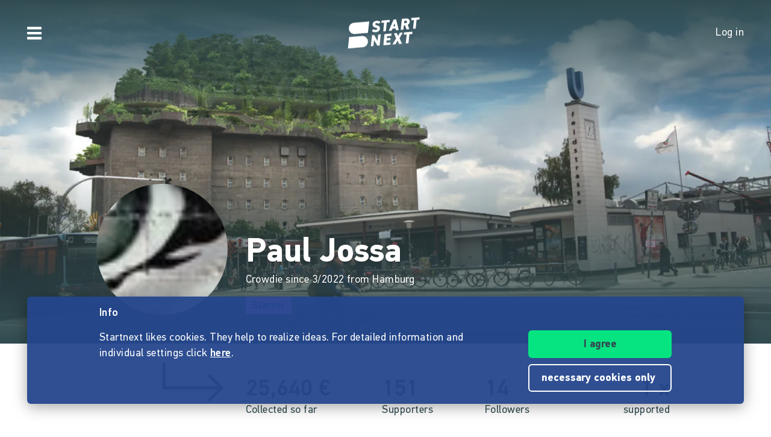

--- FILE ---
content_type: application/javascript; charset=UTF-8
request_url: https://www.startnext.com/cdn-cgi/challenge-platform/h/b/scripts/jsd/d251aa49a8a3/main.js?
body_size: 8553
content:
window._cf_chl_opt={AKGCx8:'b'};~function(f6,qO,qJ,qA,qZ,qv,qY,qL,qP,f1){f6=R,function(B,C,fZ,f5,f,e){for(fZ={B:203,C:358,f:194,e:286,F:308,T:312,I:297,H:307},f5=R,f=B();!![];)try{if(e=parseInt(f5(fZ.B))/1+parseInt(f5(fZ.C))/2+-parseInt(f5(fZ.f))/3+-parseInt(f5(fZ.e))/4+-parseInt(f5(fZ.F))/5+parseInt(f5(fZ.T))/6+-parseInt(f5(fZ.I))/7*(-parseInt(f5(fZ.H))/8),e===C)break;else f.push(f.shift())}catch(F){f.push(f.shift())}}(h,122448),qO=this||self,qJ=qO[f6(277)],qA=function(eK,eg,ea,ek,ey,eb,f7,C,f,e,F){return eK={B:339,C:187,f:294,e:198},eg={B:332,C:186,f:265,e:319,F:207,T:243,I:265,H:222,l:136,b:148,y:238,k:222,a:216,g:359,K:151,N:143,z:221,m:215,G:265,U:343,D:295,s:283,S:287,M:265,j:189,O:272,J:309,A:188,Z:154,v:341,V:152,o:359,x:152,Y:291,L:265},ea={B:158},ek={B:209},ey={B:215,C:158,f:152,e:247,F:167,T:250,I:247,H:247,l:250,b:209,y:359,k:267,a:366,g:148,K:225,N:210,z:267,m:209,G:210,U:359,D:334,s:265,S:359,M:243,j:291,O:247,J:250,A:182,Z:231,v:220,V:336,o:191,x:359,Y:209,L:310,X:319,P:366,i:359,W:301,c:182,n:359,d:222,E:208,Q:359,h0:199,h1:154,h2:149,h3:340,h4:253,h5:157,h6:188},eb={B:226,C:170,f:284,e:211,F:179,T:226,I:292,H:360,l:324,b:146,y:224},f7=f6,C={'rHEUu':f7(eK.B),'SDXGG':function(T,I){return T<I},'UgUeF':function(T,I){return I==T},'VZPaK':function(T,I){return T-I},'mDScW':function(T,I){return T(I)},'GvTtc':function(T,I){return I|T},'WtFjp':function(T,I){return T<<I},'AmvBF':function(T,I){return T(I)},'ASjys':function(T,I){return T(I)},'xDpjX':function(T,I){return T==I},'JlJBI':function(T,I){return T<I},'GoYiO':function(T,I){return T>I},'yIOSB':function(T,I){return T|I},'zUapf':function(T,I){return T&I},'lGQge':function(T,I){return I==T},'vDDAy':function(T,I){return T<<I},'ujcOn':function(T,I){return I&T},'xWdxk':function(T,I){return T==I},'TkkcV':function(T,I){return T(I)},'MYQRq':function(T,I){return I|T},'IgICn':function(T,I){return T==I},'jtMzF':function(T,I){return I===T},'qHOBd':f7(eK.C),'xxOfd':function(T,I){return T(I)},'fUTPp':function(T,I){return T>I},'RKKYI':function(T,I){return T==I},'HaQQE':function(T,I){return T<I},'DOglb':function(T,I){return I!=T},'nVghD':function(T,I){return T(I)},'akdND':function(T,I){return I!=T},'paoEn':function(T,I){return I==T},'GWMIx':function(T,I){return T*I},'rNipr':function(T,I){return T==I},'DnbLU':function(T,I){return T(I)},'oEItW':function(T,I){return T*I},'Ikpls':function(T,I){return T-I},'kErfz':function(T,I){return T&I},'QZFPG':function(T,I){return T(I)},'BEvRc':function(T,I){return T<I},'jwdOR':function(T,I){return T+I}},f=String[f7(eK.f)],e={'h':function(T,el,f8,I,H,b){if(el={B:169,C:152},f8=f7,I={},I[f8(eb.B)]=f8(eb.C),H=I,f8(eb.f)!==f8(eb.e))return null==T?'':e.g(T,6,function(l,f9){return f9=f8,f9(el.B)[f9(el.C)](l)});else b={},b[f8(eb.F)]=H[f8(eb.T)],b[f8(eb.I)]=e.r,b[f8(eb.H)]=f8(eb.l),f[f8(eb.b)][f8(eb.y)](b,'*')},'g':function(T,I,H,fh,y,K,N,z,G,U,D,s,S,M,j,O,J,A){if(fh=f7,null==T)return'';for(K={},N={},z='',G=2,U=3,D=2,s=[],S=0,M=0,j=0;C[fh(ey.B)](j,T[fh(ey.C)]);j+=1)if(O=T[fh(ey.f)](j),Object[fh(ey.e)][fh(ey.F)][fh(ey.T)](K,O)||(K[O]=U++,N[O]=!0),J=z+O,Object[fh(ey.I)][fh(ey.F)][fh(ey.T)](K,J))z=J;else{if(Object[fh(ey.H)][fh(ey.F)][fh(ey.l)](N,z)){if(256>z[fh(ey.b)](0)){for(y=0;y<D;S<<=1,M==I-1?(M=0,s[fh(ey.y)](H(S)),S=0):M++,y++);for(A=z[fh(ey.b)](0),y=0;8>y;S=S<<1.53|A&1,C[fh(ey.k)](M,C[fh(ey.a)](I,1))?(M=0,s[fh(ey.y)](C[fh(ey.g)](H,S)),S=0):M++,A>>=1,y++);}else{for(A=1,y=0;y<D;S=C[fh(ey.K)](C[fh(ey.N)](S,1),A),C[fh(ey.z)](M,I-1)?(M=0,s[fh(ey.y)](H(S)),S=0):M++,A=0,y++);for(A=z[fh(ey.m)](0),y=0;16>y;S=C[fh(ey.G)](S,1)|A&1,M==C[fh(ey.a)](I,1)?(M=0,s[fh(ey.U)](C[fh(ey.D)](H,S)),S=0):M++,A>>=1,y++);}G--,G==0&&(G=Math[fh(ey.s)](2,D),D++),delete N[z]}else for(A=K[z],y=0;y<D;S=1.27&A|S<<1.99,M==I-1?(M=0,s[fh(ey.S)](C[fh(ey.M)](H,S)),S=0):M++,A>>=1,y++);z=(G--,C[fh(ey.j)](0,G)&&(G=Math[fh(ey.s)](2,D),D++),K[J]=U++,String(O))}if(''!==z){if(Object[fh(ey.O)][fh(ey.F)][fh(ey.J)](N,z)){if(256>z[fh(ey.b)](0)){for(y=0;C[fh(ey.A)](y,D);S<<=1,C[fh(ey.z)](M,I-1)?(M=0,s[fh(ey.y)](H(S)),S=0):M++,y++);for(A=z[fh(ey.b)](0),y=0;C[fh(ey.Z)](8,y);S=C[fh(ey.v)](C[fh(ey.G)](S,1),C[fh(ey.V)](A,1)),C[fh(ey.o)](M,C[fh(ey.a)](I,1))?(M=0,s[fh(ey.U)](H(S)),S=0):M++,A>>=1,y++);}else{for(A=1,y=0;y<D;S=C[fh(ey.v)](C[fh(ey.N)](S,1),A),I-1==M?(M=0,s[fh(ey.x)](H(S)),S=0):M++,A=0,y++);for(A=z[fh(ey.Y)](0),y=0;16>y;S=C[fh(ey.L)](S,1)|C[fh(ey.X)](A,1),C[fh(ey.z)](M,C[fh(ey.P)](I,1))?(M=0,s[fh(ey.i)](H(S)),S=0):M++,A>>=1,y++);}G--,C[fh(ey.W)](0,G)&&(G=Math[fh(ey.s)](2,D),D++),delete N[z]}else for(A=K[z],y=0;C[fh(ey.c)](y,D);S=1&A|S<<1,M==I-1?(M=0,s[fh(ey.n)](C[fh(ey.d)](H,S)),S=0):M++,A>>=1,y++);G--,G==0&&D++}for(A=2,y=0;C[fh(ey.B)](y,D);S=C[fh(ey.E)](S<<1.07,1.75&A),M==I-1?(M=0,s[fh(ey.Q)](H(S)),S=0):M++,A>>=1,y++);for(;;)if(S<<=1,C[fh(ey.h0)](M,I-1)){if(C[fh(ey.h1)](fh(ey.h2),C[fh(ey.h3)]))s(C[fh(ey.h4)]+D[fh(ey.h5)]);else{s[fh(ey.U)](H(S));break}}else M++;return s[fh(ey.h6)]('')},'j':function(T,fR){return fR=f7,T==null?'':T==''?null:e.i(T[fR(ea.B)],32768,function(I,fB){return fB=fR,T[fB(ek.B)](I)})},'i':function(T,I,H,fC,y,K,N,z,G,U,D,s,S,M,j,O,A,J){for(fC=f7,y=[],K=4,N=4,z=3,G=[],s=C[fC(eg.B)](H,0),S=I,M=1,U=0;C[fC(eg.C)](3,U);y[U]=U,U+=1);for(j=0,O=Math[fC(eg.f)](2,2),D=1;D!=O;J=C[fC(eg.e)](s,S),S>>=1,C[fC(eg.F)](0,S)&&(S=I,s=C[fC(eg.T)](H,M++)),j|=D*(0<J?1:0),D<<=1);switch(j){case 0:for(j=0,O=Math[fC(eg.I)](2,8),D=1;O!=D;J=s&S,S>>=1,0==S&&(S=I,s=C[fC(eg.H)](H,M++)),j|=(C[fC(eg.l)](0,J)?1:0)*D,D<<=1);A=C[fC(eg.b)](f,j);break;case 1:for(j=0,O=Math[fC(eg.I)](2,16),D=1;C[fC(eg.y)](D,O);J=S&s,S>>=1,0==S&&(S=I,s=C[fC(eg.k)](H,M++)),j|=(0<J?1:0)*D,D<<=1);A=C[fC(eg.a)](f,j);break;case 2:return''}for(U=y[3]=A,G[fC(eg.g)](A);;){if(M>T)return'';for(j=0,O=Math[fC(eg.f)](2,z),D=1;C[fC(eg.K)](D,O);J=s&S,S>>=1,C[fC(eg.N)](0,S)&&(S=I,s=H(M++)),j|=C[fC(eg.z)](C[fC(eg.m)](0,J)?1:0,D),D<<=1);switch(A=j){case 0:for(j=0,O=Math[fC(eg.G)](2,8),D=1;D!=O;J=s&S,S>>=1,C[fC(eg.U)](0,S)&&(S=I,s=C[fC(eg.D)](H,M++)),j|=C[fC(eg.s)](0<J?1:0,D),D<<=1);y[N++]=f(j),A=C[fC(eg.S)](N,1),K--;break;case 1:for(j=0,O=Math[fC(eg.M)](2,16),D=1;D!=O;J=C[fC(eg.j)](s,S),S>>=1,S==0&&(S=I,s=C[fC(eg.O)](H,M++)),j|=(C[fC(eg.J)](0,J)?1:0)*D,D<<=1);y[N++]=f(j),A=N-1,K--;break;case 2:return G[fC(eg.A)]('')}if(K==0&&(K=Math[fC(eg.I)](2,z),z++),y[A])A=y[A];else if(C[fC(eg.Z)](A,N))A=C[fC(eg.v)](U,U[fC(eg.V)](0));else return null;G[fC(eg.o)](A),y[N++]=U+A[fC(eg.x)](0),K--,U=A,C[fC(eg.Y)](0,K)&&(K=Math[fC(eg.L)](2,z),z++)}}},F={},F[f7(eK.e)]=e.h,F}(),qZ={},qZ[f6(323)]='o',qZ[f6(300)]='s',qZ[f6(335)]='u',qZ[f6(173)]='z',qZ[f6(144)]='n',qZ[f6(351)]='I',qZ[f6(362)]='b',qv=qZ,qO[f6(356)]=function(B,C,F,T,eo,ev,eZ,fw,I,y,g,K,N,z,G){if(eo={B:171,C:320,f:320,e:331,F:322,T:178,I:322,H:259,l:369,b:168,y:259,k:168,a:290,g:190,K:158,N:228,z:125,m:293,G:320,U:200,D:232,s:156,S:155,M:321,j:206},ev={B:230,C:269,f:158,e:282,F:155},eZ={B:247,C:167,f:250,e:359},fw=f6,I={'ZwdDC':function(U,D){return U<D},'deUUy':function(U,D){return U+D},'ZdqvF':function(U,D){return U===D},'inLTD':function(U,D){return U(D)},'AKtyf':fw(eo.B),'lzSsK':function(U,D){return U+D},'tMvAe':function(U,D,s){return U(D,s)},'Fkrhi':function(U,D,s){return U(D,s)}},I[fw(eo.C)](null,C)||I[fw(eo.f)](void 0,C))return T;for(y=qx(C),B[fw(eo.e)][fw(eo.F)]&&(y=y[fw(eo.T)](B[fw(eo.e)][fw(eo.I)](C))),y=B[fw(eo.H)][fw(eo.l)]&&B[fw(eo.b)]?B[fw(eo.y)][fw(eo.l)](new B[(fw(eo.k))](y)):function(U,fT,D){for(fT=fw,U[fT(ev.B)](),D=0;I[fT(ev.C)](D,U[fT(ev.f)]);U[D]===U[D+1]?U[fT(ev.e)](I[fT(ev.F)](D,1),1):D+=1);return U}(y),g='nAsAaAb'.split('A'),g=g[fw(eo.a)][fw(eo.g)](g),K=0;K<y[fw(eo.K)];K++)if(N=y[K],z=qo(B,C,N),I[fw(eo.N)](g,z)){if(I[fw(eo.z)]===fw(eo.B))G='s'===z&&!B[fw(eo.m)](C[N]),I[fw(eo.G)](fw(eo.U),I[fw(eo.D)](F,N))?I[fw(eo.s)](H,I[fw(eo.D)](F,N),z):G||H(I[fw(eo.S)](F,N),C[N]);else return C[fw(eo.M)](function(){}),'p'}else I[fw(eo.j)](H,F+N,z);return T;function H(U,D,fF){fF=fw,Object[fF(eZ.B)][fF(eZ.C)][fF(eZ.f)](T,D)||(T[D]=[]),T[D][fF(eZ.e)](U)}},qY=f6(333)[f6(159)](';'),qL=qY[f6(290)][f6(190)](qY),qO[f6(370)]=function(B,C,eX,fI,F,T,I,H,l){for(eX={B:139,C:289,f:158,e:133,F:326,T:359,I:256},fI=f6,F={'YljeO':function(k,g){return k<g},'IhSuJ':function(y,k){return y(k)}},T=Object[fI(eX.B)](C),I=0;F[fI(eX.C)](I,T[fI(eX.f)]);I++)if(H=T[I],H==='f'&&(H='N'),B[H]){for(l=0;l<C[T[I]][fI(eX.f)];-1===B[H][fI(eX.e)](C[T[I]][l])&&(F[fI(eX.F)](qL,C[T[I]][l])||B[H][fI(eX.T)]('o.'+C[T[I]][l])),l++);}else B[H]=C[T[I]][fI(eX.I)](function(y){return'o.'+y})},qP=null,f1=f0(),f3();function qx(B,eD,fe,C){for(eD={B:178,C:139,f:342},fe=f6,C=[];null!==B;C=C[fe(eD.B)](Object[fe(eD.C)](B)),B=Object[fe(eD.f)](B));return C}function qn(wB,wR,fa,B,C){if(wB={B:306,C:364,f:313},wR={B:302,C:347,f:233,e:327,F:367},fa=f6,B={'hKuIK':fa(wB.B),'qVmUK':function(f){return f()},'jEYXA':function(f,e){return f(e)},'RhykB':function(f,e){return f*e}},C=qW(),C===null)return;qP=(qP&&B[fa(wB.C)](clearTimeout,qP),setTimeout(function(fg){fg=fa,fg(wR.B)!==B[fg(wR.C)]?B[fg(wR.f)](qi):f[fg(wR.e)](fg(wR.F),e)},B[fa(wB.f)](C,1e3)))}function f0(wK,fD){return wK={B:202},fD=f6,crypto&&crypto[fD(wK.B)]?crypto[fD(wK.B)]():''}function f2(T,I,wp,fs,H,l,G,b,y,k,a,g,K,N,z){if(wp={B:127,C:330,f:218,e:255,F:172,T:241,I:235,H:141,l:276,b:162,y:330,k:163,a:304,g:204,K:255,N:145,z:196,m:241,G:311,U:273,D:212,s:271,S:254,M:124,j:329,O:145,J:329,A:166,Z:145,v:183,V:145,o:183,x:131,Y:145,L:174,X:246,P:262,i:281,W:179,c:141,n:134,d:198},fs=f6,H={},H[fs(wp.B)]=function(m,G){return G!==m},H[fs(wp.C)]=fs(wp.f),H[fs(wp.e)]=fs(wp.F),H[fs(wp.T)]=fs(wp.I),H[fs(wp.H)]=fs(wp.l),l=H,!qd(0))return l[fs(wp.B)](fs(wp.b),l[fs(wp.y)])?![]:(G={},G.r={},G.e=G,G);y=(b={},b[fs(wp.k)]=T,b[fs(wp.a)]=I,b);try{k=qO[fs(wp.g)],a=l[fs(wp.K)]+qO[fs(wp.N)][fs(wp.z)]+l[fs(wp.m)]+k.r+fs(wp.G),g=new qO[(fs(wp.U))](),g[fs(wp.D)](fs(wp.s),a),g[fs(wp.S)]=2500,g[fs(wp.M)]=function(){},K={},K[fs(wp.j)]=qO[fs(wp.O)][fs(wp.J)],K[fs(wp.A)]=qO[fs(wp.Z)][fs(wp.A)],K[fs(wp.v)]=qO[fs(wp.V)][fs(wp.o)],K[fs(wp.x)]=qO[fs(wp.Y)][fs(wp.L)],K[fs(wp.X)]=f1,N=K,z={},z[fs(wp.P)]=y,z[fs(wp.i)]=N,z[fs(wp.W)]=l[fs(wp.c)],g[fs(wp.n)](qA[fs(wp.d)](z))}catch(G){}}function qX(ei,fH,f,F,T,I,H,l){f=(ei={B:213,C:274,f:264,e:140,F:261,T:192,I:361,H:165,l:260,b:314,y:296,k:305,a:288,g:318},fH=f6,{'BNpnJ':fH(ei.B),'BZXne':function(b,y,k,a,g){return b(y,k,a,g)}});try{return F=qJ[fH(ei.C)](fH(ei.f)),F[fH(ei.e)]=f[fH(ei.F)],F[fH(ei.T)]='-1',qJ[fH(ei.I)][fH(ei.H)](F),T=F[fH(ei.l)],I={},I=f[fH(ei.b)](pRIb1,T,T,'',I),I=pRIb1(T,T[fH(ei.y)]||T[fH(ei.k)],'n.',I),I=f[fH(ei.b)](pRIb1,T,F[fH(ei.a)],'d.',I),qJ[fH(ei.I)][fH(ei.g)](F),H={},H.r=I,H.e=null,H}catch(b){return l={},l.r={},l.e=b,l}}function qc(w7,fk,B){return w7={B:280},fk=f6,B={'sdile':function(C){return C()}},B[fk(w7.B)](qW)!==null}function R(B,C,q,f){return B=B-124,q=h(),f=q[B],f}function qu(B,C,wg,wa,wk,wy,wb,wl,fp,f,e,F,T,I,H,l){for(wg={B:172,C:339,f:132,e:263,F:159,T:273,I:227,H:227,l:138,b:227,y:337,k:212,a:271,g:214,K:145,N:196,z:245,m:134,G:198,U:248,D:254,s:124,S:338,M:145,j:205,O:239,J:204,A:177,Z:315},wa={B:201},wk={B:157,C:195,f:324,e:147},wy={B:175},wb={B:176},wl={B:185,C:254},fp=f6,f={'rNlRt':fp(wg.B),'nPkxv':function(b,y){return b(y)},'NVZfu':function(b,k){return b<k},'XQFep':fp(wg.C),'uWVrP':fp(wg.f)},e=fp(wg.e)[fp(wg.F)]('|'),F=0;!![];){switch(e[F++]){case'0':T=new qO[(fp(wg.T))]();continue;case'1':I={'t':qE(),'lhr':qJ[fp(wg.I)]&&qJ[fp(wg.H)][fp(wg.l)]?qJ[fp(wg.b)][fp(wg.l)]:'','api':l[fp(wg.y)]?!![]:![],'c':qc(),'payload':B};continue;case'2':T[fp(wg.k)](fp(wg.a),f[fp(wg.g)]+qO[fp(wg.K)][fp(wg.N)]+fp(wg.z)+l.r);continue;case'3':T[fp(wg.m)](qA[fp(wg.G)](JSON[fp(wg.U)](I)));continue;case'4':l[fp(wg.y)]&&(T[fp(wg.D)]=5e3,T[fp(wg.s)]=function(fz){fz=fp,H[fz(wl.B)](C,fz(wl.C))});continue;case'5':console[fp(wg.S)](qO[fp(wg.M)]);continue;case'6':H={'mLKcx':function(b,y,fm){return fm=fp,f[fm(wb.B)](b,y)},'yYOMa':function(b,k,fr){return fr=fp,f[fr(wy.B)](b,k)},'gkRjK':f[fp(wg.j)],'YdskU':f[fp(wg.O)]};continue;case'7':l=qO[fp(wg.J)];continue;case'8':T[fp(wg.A)]=function(fG){fG=fp,T[fG(wk.B)]>=200&&H[fG(wk.C)](T[fG(wk.B)],300)?C(fG(wk.f)):C(H[fG(wk.e)]+T[fG(wk.B)])};continue;case'9':T[fp(wg.Z)]=function(fU){fU=fp,C(H[fU(wa.B)])};continue}break}}function h(wV){return wV='xhr-error,indexOf,send,IUjbo,HaQQE,detail,href,keys,style,jHYGN,SYxpc,paoEn,number,_cf_chl_opt,parent,gkRjK,mDScW,gcxjm,blOTx,akdND,charAt,now,jtMzF,deUUy,tMvAe,status,length,split,dwGFv,gRZtG,fbsTu,AdeF3,PlbvY,appendChild,SSTpq3,hasOwnProperty,Set,gEpLV-XxwMWzJucoj8BUklA73Hy+hm506OPKbsnFCqNrDQtieTdv9fR2IY$ZGS1a4,cloudflare-invisible,PZCvG,/cdn-cgi/challenge-platform/h/,symbol,aUjz8,NVZfu,nPkxv,onload,concat,source,hCstb,[native code],JlJBI,LRmiB4,TgNTe,mLKcx,fUTPp,MJYIn,join,kErfz,bind,lGQge,tabIndex,pwfhT,539829aQezto,yYOMa,AKGCx8,ZoaYr,gEEf,IgICn,d.cookie,YdskU,randomUUID,58405CsozEG,__CF$cv$params,XQFep,Fkrhi,RKKYI,MYQRq,charCodeAt,WtFjp,otCtx,open,display: none,rNlRt,SDXGG,nVghD,gkkiQ,FYdYy,WSHgs,yIOSB,GWMIx,TkkcV,TvlBc,postMessage,GvTtc,oTHBl,location,inLTD,NhZTH,sort,GoYiO,lzSsK,qVmUK,fBwuu,/b/ov1/0.4254980431281579:1769282818:I1SQgYaiOGSICqOl8ixbh1VPxZNxxTfphrKh-TzUFsQ/,onreadystatechange,gBKJJ,DOglb,uWVrP,zkgnl,lXrLh,fLrHU,ASjys,tuyHC,/jsd/oneshot/d251aa49a8a3/0.4254980431281579:1769282818:I1SQgYaiOGSICqOl8ixbh1VPxZNxxTfphrKh-TzUFsQ/,JBxy9,prototype,stringify,readyState,call,function,aZgcQ,rHEUu,timeout,ysoAV,map,error,qEvbF,Array,contentWindow,BNpnJ,errorInfoObject,6|7|5|0|2|4|8|9|1|3,iframe,pow,loading,UgUeF,WUYXr,ZwdDC,fejRu,POST,QZFPG,XMLHttpRequest,createElement,ufRZt,jsd,document,floor,plytd,sdile,chctx,splice,oEItW,CiCKt,vNkbE,447576YBQRSA,Ikpls,contentDocument,YljeO,includes,xDpjX,sid,isNaN,fromCharCode,DnbLU,clientInformation,3619yvILNq,DgIWN,UyDoR,string,xWdxk,QduDI,xAdoZ,TYlZ6,navigator,yOSTT,3880QaPUIf,1215500fOGyvQ,BEvRc,vDDAy,/invisible/jsd,746478VXPECx,RhykB,BZXne,onerror,ddHZH,random,removeChild,ujcOn,ZdqvF,catch,getOwnPropertyNames,object,success,error on cf_chl_props,IhSuJ,addEventListener,YQTOT,CnwA5,SQkpv,Object,xxOfd,_cf_chl_opt;JJgc4;PJAn2;kJOnV9;IWJi4;OHeaY1;DqMg0;FKmRv9;LpvFx1;cAdz2;PqBHf2;nFZCC5;ddwW5;pRIb1;rxvNi8;RrrrA2;erHi9,AmvBF,undefined,zUapf,api,log,http-code:,qHOBd,jwdOR,getPrototypeOf,rNipr,mzArE,xCOLW,isArray,hKuIK,jHCwB,vgSFU,SizlN,bigint,VQpve,bEHyt,CjchV,mqCAj,pRIb1,rEPFY,447644vjpBQw,push,event,body,boolean,spKNK,jEYXA,vdMky,VZPaK,DOMContentLoaded,cIFkH,from,rxvNi8,ontimeout,AKtyf,Function,PsBkb,hazUo,7|3|6|1|2|5|0|4,toString,pkLOA2'.split(','),h=function(){return wV},h()}function qi(B,eQ,eE,fl,C,f){eQ={B:251,C:298,f:344,e:325},eE={B:328,C:161,f:128},fl=f6,C={'YQTOT':fl(eQ.B),'gRZtG':function(e,F){return e(F)},'hazUo':function(e){return e()},'DgIWN':function(e){return e()},'mzArE':function(e,F,T){return e(F,T)}},f=C[fl(eQ.C)](qX),C[fl(eQ.f)](qu,f.r,function(e,fb){fb=fl,typeof B===C[fb(eE.B)]&&C[fb(eE.C)](B,e),C[fb(eE.f)](qn)}),f.e&&f2(fl(eQ.e),f.e)}function f4(e,F,wv,fA,T,I,H,l){if(wv={B:279,C:324,f:337,e:179,F:170,T:292,I:360,H:279,l:146,b:224,y:179,k:292,a:360,g:257,K:137,N:146,z:224},fA=f6,T={},T[fA(wv.B)]=fA(wv.C),I=T,!e[fA(wv.f)])return;F===fA(wv.C)?(H={},H[fA(wv.e)]=fA(wv.F),H[fA(wv.T)]=e.r,H[fA(wv.I)]=I[fA(wv.H)],qO[fA(wv.l)][fA(wv.b)](H,'*')):(l={},l[fA(wv.y)]=fA(wv.F),l[fA(wv.k)]=e.r,l[fA(wv.a)]=fA(wv.g),l[fA(wv.K)]=F,qO[fA(wv.N)][fA(wv.z)](l,'*'))}function qE(wf,fN,B,C){return wf={B:204,C:278,f:193},fN=f6,B={'pwfhT':function(f,e){return f(e)}},C=qO[fN(wf.B)],Math[fN(wf.C)](+B[fN(wf.f)](atob,C.t))}function qV(C,f,et,fq,e,F){return et={B:268,C:237,f:181,e:126,F:247,T:130,I:250,H:133},fq=f6,e={},e[fq(et.B)]=function(T,I){return T<I},e[fq(et.C)]=fq(et.f),F=e,f instanceof C[fq(et.e)]&&F[fq(et.B)](0,C[fq(et.e)][fq(et.F)][fq(et.T)][fq(et.I)](f)[fq(et.H)](F[fq(et.C)]))}function qQ(wT,ft,C,f,e,F,T){return wT={B:348,C:345,f:363,e:278,F:348,T:153,I:345},ft=f6,C={},C[ft(wT.B)]=function(I,H){return I/H},C[ft(wT.C)]=function(I,H){return I>H},C[ft(wT.f)]=function(I,H){return I-H},f=C,e=3600,F=qE(),T=Math[ft(wT.e)](f[ft(wT.F)](Date[ft(wT.T)](),1e3)),f[ft(wT.I)](f[ft(wT.f)](T,F),e)?![]:!![]}function qd(B,wC,fK){return wC={B:317},fK=f6,Math[fK(wC.B)]()<B}function qo(B,C,e,eU,ff,F,T,I){F=(eU={B:323,C:251,f:275,e:350,F:353,T:164,I:150,H:321,l:303,b:355,y:234,k:259,a:346,g:251,K:142},ff=f6,{'fBwuu':function(H){return H()},'SizlN':function(H,l){return H==l},'bEHyt':ff(eU.B),'PlbvY':function(H,l){return H==l},'blOTx':ff(eU.C),'mqCAj':ff(eU.f),'SYxpc':function(H,l,y){return H(l,y)}});try{T=C[e]}catch(H){return'i'}if(F[ff(eU.e)](null,T))return void 0===T?'u':'x';if(F[ff(eU.F)]==typeof T)try{if(F[ff(eU.T)](F[ff(eU.I)],typeof T[ff(eU.H)])){if(ff(eU.l)!==F[ff(eU.b)])return T[ff(eU.H)](function(){}),'p';else F[ff(eU.y)](C)}}catch(y){}return B[ff(eU.k)][ff(eU.a)](T)?'a':T===B[ff(eU.k)]?'D':T===!0?'T':T===!1?'F':(I=typeof T,ff(eU.g)==I?F[ff(eU.K)](qV,B,T)?'N':'f':qv[I]||'?')}function qW(w5,fy,B,C,F,f){if(w5={B:144,C:204,f:270,e:229,F:229,T:223,I:359,H:285,l:209,b:357,y:354,k:359,a:242,g:160},fy=f6,B={'TvlBc':function(e,F){return e-F},'vNkbE':function(e,F){return e(F)},'rEPFY':function(e,F){return e<<F},'CjchV':function(e,F){return e-F},'fejRu':function(e,F){return F===e},'fLrHU':fy(w5.B),'dwGFv':function(e,F){return e<F}},C=qO[fy(w5.C)],!C){if(B[fy(w5.f)](fy(w5.e),fy(w5.F)))return null;else{for(A=0;Z<v;o<<=1,x==B[fy(w5.T)](Y,1)?(L=0,X[fy(w5.I)](B[fy(w5.H)](P,i)),W=0):c++,V++);for(F=n[fy(w5.l)](0),F=0;8>E;h0=B[fy(w5.b)](h1,1)|1.33&F,h2==B[fy(w5.y)](h3,1)?(h4=0,h5[fy(w5.k)](h6(h7)),h8=0):h9++,F>>=1,Q++);}}return f=C.i,typeof f!==B[fy(w5.a)]||B[fy(w5.g)](f,30)?null:f}function f3(wZ,wA,fS,B,C,f,e,I,H,l,b,y,k,a,g,F){if(wZ={B:219,C:129,f:266,e:349,F:367,T:204,I:299,H:258,l:249,b:349,y:217,k:352,a:159,g:329,K:145,N:166,z:145,m:183,G:131,U:174,D:246,s:212,S:271,M:254,j:135,O:172,J:196,A:235,Z:311,v:262,V:281,o:179,x:276,Y:134,L:198,X:124,P:273,i:204,W:327,c:184,n:236,d:236},wA={B:249,C:316,f:236},fS=f6,B={'tuyHC':function(T,I){return T instanceof I},'ZoaYr':function(T,I){return T<I},'vdMky':function(T,I){return T===I},'cIFkH':fS(wZ.B),'VQpve':fS(wZ.C),'IUjbo':function(T,I){return T+I},'ddHZH':fS(wZ.f),'UyDoR':function(T){return T()},'qEvbF':function(T,I){return I!==T},'gkkiQ':fS(wZ.e),'TgNTe':fS(wZ.F)},C=qO[fS(wZ.T)],!C)return;if(!B[fS(wZ.I)](qQ))return;if(f=![],e=function(wM,wS,ws){if(wM={B:181,C:365,f:219,e:368,F:240,T:126,I:252,H:126,l:247,b:130,y:250,k:133,a:180},wS={B:197},ws={B:244},!f){if(f=!![],!qQ())return;qi(function(T,fO,I){if(fO=R,I={'zkgnl':function(H,l,fM){return fM=R,B[fM(ws.B)](H,l)},'aZgcQ':function(H,l,fj){return fj=R,B[fj(wS.B)](H,l)},'hCstb':fO(wM.B)},B[fO(wM.C)](fO(wM.f),B[fO(wM.e)]))f4(C,T);else return I[fO(wM.F)](F,T[fO(wM.T)])&&I[fO(wM.I)](0,I[fO(wM.H)][fO(wM.l)][fO(wM.b)][fO(wM.y)](H)[fO(wM.k)](I[fO(wM.a)]))})}},B[fS(wZ.H)](qJ[fS(wZ.l)],fS(wZ.f))){if(fS(wZ.b)!==B[fS(wZ.y)]){for(I=B[fS(wZ.k)][fS(wZ.a)]('|'),H=0;!![];){switch(I[H++]){case'0':b=(l={},l[fS(wZ.g)]=g[fS(wZ.K)][fS(wZ.g)],l[fS(wZ.N)]=K[fS(wZ.z)][fS(wZ.N)],l[fS(wZ.m)]=N[fS(wZ.K)][fS(wZ.m)],l[fS(wZ.G)]=z[fS(wZ.K)][fS(wZ.U)],l[fS(wZ.D)]=m,l);continue;case'1':a[fS(wZ.s)](fS(wZ.S),y);continue;case'2':a[fS(wZ.M)]=2500;continue;case'3':y=B[fS(wZ.j)](fS(wZ.O)+k[fS(wZ.z)][fS(wZ.J)]+fS(wZ.A),g.r)+fS(wZ.Z);continue;case'4':k={},k[fS(wZ.v)]=U,k[fS(wZ.V)]=b,k[fS(wZ.o)]=fS(wZ.x),a[fS(wZ.Y)](G[fS(wZ.L)](k));continue;case'5':a[fS(wZ.X)]=function(){};continue;case'6':a=new a[(fS(wZ.P))]();continue;case'7':g=y[fS(wZ.i)];continue}break}}else e()}else qO[fS(wZ.W)]?qJ[fS(wZ.W)](B[fS(wZ.c)],e):(F=qJ[fS(wZ.n)]||function(){},qJ[fS(wZ.d)]=function(fJ){fJ=fS,F(),qJ[fJ(wA.B)]!==B[fJ(wA.C)]&&(qJ[fJ(wA.f)]=F,e())})}}()

--- FILE ---
content_type: application/javascript
request_url: https://www.startnext.com/templates/js/cfm-frontend/dist/js/be2a3084.public-user.js
body_size: 13050
content:
"use strict";(self.webpackChunkcfm_frontend=self.webpackChunkcfm_frontend||[]).push([["public-user"],{"./apps/_components/ProjectBox.vue"(e,n,t){t.d(n,{A:()=>S});var o=t("./node_modules/@vue/runtime-core/dist/runtime-core.esm-bundler.js"),s=t("./node_modules/@vue/shared/dist/shared.esm-bundler.js");const r={class:"projectbox__content"},i={class:"projectbox__starter"},a=["innerHTML"],d={class:"mt-auto"},l=["href","title","target"],c=["innerHTML"],p={key:2,class:"projectbox__teaser"},u=["innerHTML"],g={class:"projectbox__stats"},m={key:0,class:"projectbox__stat text-right"},h={key:1,class:"projectbox__stat text-right"},b=["innerHTML"],_=["innerHTML"],x={key:0,class:"projectbox__stat"},j={key:0,class:"project-box__stat-2nd"},f={key:1,class:"projectbox__stat text-right"},v={key:0,class:"projectbox__img-wrap"};var y=t("./apps/utils.js"),k=t("./apps/_components/Pic.vue"),w=t("./apps/_components/FundingBar.vue"),T=t("./apps/_components/TimeDiff.vue"),A=t("./apps/_components/SnSlider.vue"),E=t("./apps/_components/SonarBadge.vue"),L=t("./apps/_mixins/timelineImages.js");const F={name:"ProjectBox",components:{SonarBadge:E.A,SnSlider:A.A,FundingBar:w.A,TimeDiff:T.A,Pic:k.A},mixins:[L.d],props:{project:{type:Object,required:!0},linkParams:{type:String,default:""},showCofunding:Boolean,isExternal:Boolean,reduced:Boolean},computed:{link(){return(this.project.url.main_relative&&!this.isExternal?this.project.url.main_relative:this.project.url.main)+this.linkParams},isActive(){return"active"===this.project.status},target(){return this.isExternal?"_blank":"_parent"},hideFundingStats(){return void 0!==this.project.display_funding_threshold&&!this.project.display_funding_threshold},teaserImg(){return this.project.teaser_mobile_image||this.project.teaser_image}},mounted(){this.isPortraitFormat=!0},methods:{openProject(e){e.target.classList.contains("sn-slider__nav-item")||window.open(this.link,this.isExternal||e.metaKey?"_blank":"_self")},stopPropagation(e){e.stopPropagation()},triggerNextSnSliderItem(){this.$refs.snSlider.updateActiveIndex(this.$refs.snSlider.getNextIndex),this.$refs.snSlider.isHovered=!0},unsetHover(){this.$refs.snSlider.isHovered=!1},stripTags:y.Kq,formatNumber:y.ZV,formatCurrency:y.vv,getText:y.q4,getTargets:y.N3,getFundingPercentage:y._E,nextGoal(){return this.project.funding_goals&&this.project.funding_goals[0]&&this.project.total_funding<this.project.funding_goals[0].amount?this.getTargets(this.project.total_funding,this.project.funding_goals[0].amount)[0]:this.project.total_funding<this.getTargets(this.project.total_funding,this.project.funding_threshold)[0]?this.getTargets(this.project.total_funding,this.project.funding_threshold)[0]:this.getTargets(this.project.total_funding,this.project.funding_threshold)[1]},getTeaserImageDescription(e){return e.title?e.title:`${this.project.title} ${(0,y.q4)("DEFAULT_DESCRIPTION_PROJECT_TEASER_IMG")}`},getImageDescription(e,n){return e.title?e.title:`${this.project.title} ${(0,y.q4)("DEFAULT_DESCRIPTION_PROJECT_STORY_IMG")} ${n+1}`}}},S=(0,t("./node_modules/vue-loader/dist/exportHelper.js").A)(F,[["render",function(e,n,t,y,k,w){const T=(0,o.g2)("pic"),A=(0,o.g2)("sonar-badge"),E=(0,o.g2)("funding-bar"),L=(0,o.g2)("time-diff"),F=(0,o.g2)("sn-slider");return t.project?((0,o.uX)(),(0,o.CE)("div",{key:0,class:(0,s.normalizeClass)(["projectbox",{"projectbox--reduced":t.reduced}]),"data-cy":"projectbox",onClick:n[1]||(n[1]=(...e)=>w.openProject&&w.openProject(...e)),onMouseenter:n[2]||(n[2]=(...e)=>w.triggerNextSnSliderItem&&w.triggerNextSnSliderItem(...e)),onMouseleave:n[3]||(n[3]=(...e)=>w.unsetHover&&w.unsetHover(...e))},[(0,o.Lk)("div",r,[(0,o.Lk)("div",i,[t.project.logo_image&&t.project.logo_image.path?((0,o.uX)(),(0,o.Wv)(T,{key:0,width:40,height:40,hash:t.project.logo_image.hash,alt:`${w.getText("PROFILE_IMAGE_DESCRIPTION")} ${t.project.team_name||t.project.initiator.display_name}`,class:"projectbox__starter-img-wrap","extra-class":"projectbox__starter-img"},null,8,["hash","alt"])):(0,o.Q3)("v-if",!0),t.project.team_name||t.project.initiator?((0,o.uX)(),(0,o.CE)("span",{key:1,class:"projectbox__starter-name",innerHTML:t.project.team_name||t.project.initiator.display_name},null,8,a)):(0,o.Q3)("v-if",!0)]),(0,o.Lk)("div",d,[t.project.sigu&&!t.reduced?((0,o.uX)(),(0,o.Wv)(A,{key:0,class:"projectbox__sonar"})):(0,o.Q3)("v-if",!0),t.reduced?(0,o.Q3)("v-if",!0):((0,o.uX)(),(0,o.CE)("a",{key:1,href:w.link,title:t.project.title,target:w.target,"data-cy":"item-link",onClick:n[0]||(n[0]=(...e)=>w.stopPropagation&&w.stopPropagation(...e))},[(0,o.Lk)("h3",{class:"projectbox__hl",innerHTML:t.project.title},null,8,c)],8,l)),t.reduced?(0,o.Q3)("v-if",!0):((0,o.uX)(),(0,o.CE)("div",p,[t.project.subtitle?((0,o.uX)(),(0,o.CE)("div",{key:0,class:"projectbox__teaser-inner",innerHTML:w.stripTags(t.project.subtitle)},null,8,u)):(0,o.Q3)("v-if",!0)])),(0,o.bF)(E,{"project-data":t.project,"show-cofunding":t.showCofunding,"dynamic-size":t.reduced},null,8,["project-data","show-cofunding","dynamic-size"]),(0,o.Lk)("div",g,[t.reduced?((0,o.uX)(),(0,o.CE)("span",m,["new"===t.project.status||"started"===t.project.status?((0,o.uX)(),(0,o.CE)(o.FK,{key:0},[(0,o.eW)((0,s.toDisplayString)(w.getText("SHAREABLES_PROJECT_NOT_YET_STARTED")),1)],64)):w.hideFundingStats||"active"===t.project.status&&0===t.project.total_funding?((0,o.uX)(),(0,o.CE)("span",h,(0,s.toDisplayString)(w.getText("SHAREABLES_SUPPORT_PROJECT_NOW")),1)):((0,o.uX)(),(0,o.CE)(o.FK,{key:2},[t.project.funding_threshold>0||t.project.scope>1&&t.project.funding_goals&&t.project.funding_goals.length>0?((0,o.uX)(),(0,o.CE)(o.FK,{key:0},[t.project.display_funding_threshold>t.project.funding_threshold||t.project.funding_threshold>t.project.total_funding||t.project.funding_goals[0]>t.project.total_funding?((0,o.uX)(),(0,o.CE)(o.FK,{key:0},[(0,o.Lk)("span",{innerHTML:w.getText("LABEL_PROJECT_SUMMARY_DATA_FUNDING_GOAL_1")},null,8,b),(0,o.eW)(" "+(0,s.toDisplayString)(w.formatNumber(t.project.funding_threshold||t.project.funding_goals[0].amount,0))+" "+(0,s.toDisplayString)(w.formatCurrency(t.project.currency)),1)],64)):t.project.scope>2?((0,o.uX)(),(0,o.CE)(o.FK,{key:1},[(0,o.eW)((0,s.toDisplayString)(w.getText("LABEL_PROJECT_SUMMARY_DATA_NEXT_TARGET"))+" "+(0,s.toDisplayString)(w.formatNumber(w.nextGoal(),0))+" "+(0,s.toDisplayString)(w.formatCurrency(t.project.currency)),1)],64)):(0,o.Q3)("v-if",!0)],64)):t.project.scope>2?((0,o.uX)(),(0,o.CE)(o.FK,{key:1},[(0,o.eW)((0,s.toDisplayString)(w.getText("LABEL_PROJECT_SUMMARY_DATA_NEXT_TARGET"))+" "+(0,s.toDisplayString)(w.formatNumber(w.nextGoal(),0))+" "+(0,s.toDisplayString)(w.formatCurrency(t.project.currency)),1)],64)):(0,o.Q3)("v-if",!0)],64))])):"started"==t.project.status?((0,o.uX)(),(0,o.CE)("div",{key:1,class:"projectbox__stat",innerHTML:w.getText("LABEL_PROJECT_STARTING_SOON")},null,8,_)):((0,o.uX)(),(0,o.CE)(o.FK,{key:2},[isNaN(t.project.total_funding)||w.hideFundingStats?(0,o.Q3)("v-if",!0):((0,o.uX)(),(0,o.CE)("div",x,[(0,o.eW)((0,s.toDisplayString)(w.formatNumber(Math.floor(t.project.total_funding)))+" "+(0,s.toDisplayString)(w.formatCurrency(t.project.currency))+" ",1),t.project.project_type_all_or_nothing&&t.project.funding_threshold>0?((0,o.uX)(),(0,o.CE)("span",j," ("+(0,s.toDisplayString)(w.getFundingPercentage(t.project))+"%) ",1)):(0,o.Q3)("v-if",!0)])),w.isActive?((0,o.uX)(),(0,o.CE)("div",f,[(0,o.bF)(L,{"end-time":1e3*t.project.end_time,"no-classes":!0},null,8,["end-time"])])):(0,o.Q3)("v-if",!0)],64))])])]),t.reduced?((0,o.uX)(),(0,o.CE)("div",v,[(0,o.Q3)(" only 1 img for shareable "),w.teaserImg?((0,o.uX)(),(0,o.Wv)(T,{key:0,hash:w.teaserImg.hash,"extra-class":"projectbox__img",width:280,height:496,alt:w.getTeaserImageDescription(w.teaserImg)},null,8,["hash","alt"])):(0,o.Q3)("v-if",!0)])):((0,o.uX)(),(0,o.Wv)(F,{key:1,ref:"snSlider",autoplay:!1,"hide-controls":!0,"extra-class":"projectbox__slider","nav-extra-class":"projectbox__slider-nav","nav-placeholder":!0,"nav-position":"top","class-of-slider-starting-parent-element":"projectbox","instant-slide-change-on-hover":!0,lazyloading:!0,"lazyloading-root-margin":"100px"},{default:(0,o.k6)(()=>[((0,o.uX)(!0),(0,o.CE)(o.FK,null,(0,o.pI)(e.timelineImages,(e,n)=>((0,o.uX)(),(0,o.Wv)(T,{key:e.hash,hash:e.hash,alt:w.getImageDescription(e,n),width:301,height:533,"external-lazyloading":!0,"lazy-loading":!1,"extra-class":"projectbox__img"},null,8,["hash","alt"]))),128))]),_:1},512))],34)):(0,o.Q3)("v-if",!0)}]])},"./apps/_i18n/index.js"(e,n,t){t.d(n,{A:()=>a});var o=t("./node_modules/vue-i18n/dist/vue-i18n.mjs"),s=t("./apps/utils.js");const r=JSON.parse('{"project":"Projekt","finished":"beendet","widget-btn":"Projekt unterstützen","pastPrefix":"vor","pastPostfix":"","futurePrefix":"in","futurePostfix":"","shortUnits":{"days":"Tag | Tage","hours":"Std","minutes":"Min","seconds":"Sek"},"longUnits":{"years":"Jahr | Jahren","months":"Monat | Monaten","weeks":"Woche | Wochen","days":"Tag | Tagen","hours":"Stunde | Stunden","minutes":"Minute | Minuten","seconds":"Sekunde | Sekunden"}}'),i=JSON.parse('{"project":"Project","finished":"finished","widget-btn":"Support this project","pastPrefix":"","pastPostfix":"ago","futurePrefix":"in","futurePostfix":"","shortUnits":{"days":"day | days","hours":"hour | hours","minutes":"min","seconds":"sec"},"longUnits":{"years":"year | years","months":"month | months","weeks":"week | weeks","days":"day | days","hours":"hour | hours","minutes":"minute | minutes","seconds":"second | seconds"}}'),a=e=>{const n=e?e+"-"+e.toUpperCase():"";return(0,o.hU)({locale:n||s.Db,fallbackLocale:"en-EN",messages:{"de-DE":r,"en-EN":i}})}},"./apps/_mixins/projectHeader.js"(e,n,t){t.d(n,{i:()=>o});const o={computed:{imageDimensions:()=>window.innerWidth<768?[430,764]:window.innerWidth<940?[940,940]:window.innerWidth<1200?[1200,600]:window.innerWidth*window.devicePixelRatio<1700?[1500,750]:window.innerWidth*window.devicePixelRatio<2200?[1900,850]:[2500,1250]}}},"./apps/public-user/public-user.js"(e,n,t){var o=t("./vue.js"),s=t("./apps/public-user/index.js"),r=t("./node_modules/@vue/runtime-core/dist/runtime-core.esm-bundler.js");const i={class:"pageContentWrap mt-0 pt-5"},a={class:"container px-md-0 mt-2"};var d=t("./apps/cfm-api.js");const l={class:"project-header project-header--small"},c={class:"project-header__wrap"},p={key:0,class:"container project-header__container pb-4 pb-sm-5"},u={class:"mt-auto row"},g={class:"col-3 mb-3 mb-sm-0"},m={class:"col-md-9 d-flex flex-column sn-text-sm-large"},h=["innerHTML"],b=["innerHTML"],_=["innerHTML"],x=["innerHTML"];var j=t("./apps/_components/Avatar.vue"),f=t("./apps/utils.js");const v={key:0,class:"project-story"};var y=t("./apps/_components/Pic.vue"),k=t("./apps/_components/SnSlider.vue"),w=t("./apps/_mixins/projectHeader.js"),T=t("./apps/_mixins/is-mobile-mixin.js");const A={name:"PublicUserSlider",components:{SnSlider:k.A,Pic:y.A},mixins:[w.i,(0,T.o)()],props:{projects:{type:Array,required:!0}},computed:{images(){let e=[];return this.projects.forEach(n=>{n.timeline_entries&&e.push(...n.timeline_entries),e.push({image:n.teaser_image,image_mobile:n.teaser_mobile_image,update_datetime:n.activate_time||n.planned_time_changed_to_active})}),e.sort((e,n)=>n.update_datetime-e.update_datetime),e.slice(0,10).map(e=>this.isMobile&&e.image_mobile?e.image_mobile:e.image)}}};var E=t("./node_modules/vue-loader/dist/exportHelper.js");const L={name:"PublicUserHeader",components:{PublicUserSlider:(0,E.A)(A,[["render",function(e,n,t,o,s,i){const a=(0,r.g2)("Pic"),d=(0,r.g2)("sn-slider");return i.images.length>0?((0,r.uX)(),(0,r.CE)("div",v,[(0,r.bF)(d,{ref:"sn-slider","hide-controls":!0,"slide-duration":7e3,"extra-class":"project-story__slider","nav-extra-class":"project-story__slider-nav","nav-position":"top","dark-mode":!0},{default:(0,r.k6)(()=>[((0,r.uX)(!0),(0,r.CE)(r.FK,null,(0,r.pI)(i.images,n=>((0,r.uX)(),(0,r.Wv)(a,{key:n.hash,hash:n.hash,width:e.imageDimensions[0],height:e.imageDimensions[1],alt:n.title,"external-lazyloading":!0,"lazy-loading":!1,"extra-class":"project-story__img"},null,8,["hash","width","height","alt"]))),128))]),_:1},512)])):(0,r.Q3)("v-if",!0)}]]),Avatar:j.A},props:{projects:Array,user:Object},methods:{getText:f.q4},computed:{subtitle(){const e=new Date(1e3*this.user.register_time),n=`${e.getMonth()+1}/${e.getFullYear()}`;return this.user.address_city?(0,f.q4)("PUBLIC_USER_SUBTITLE").replace("%location%",this.user.address_city).replace("%date%",n):(0,f.q4)("PUBLIC_USER_SUBTITLE").split("%date%")[0]+" "+n}}};var F=t("./node_modules/style-loader/dist/runtime/injectStylesIntoStyleTag.js"),S=t.n(F),C=t("./node_modules/style-loader/dist/runtime/styleDomAPI.js"),P=t.n(C),M=t("./node_modules/style-loader/dist/runtime/insertBySelector.js"),U=t.n(M),I=t("./node_modules/style-loader/dist/runtime/setAttributesWithoutAttributes.js"),X=t.n(I),H=t("./node_modules/style-loader/dist/runtime/insertStyleElement.js"),R=t.n(H),D=t("./node_modules/style-loader/dist/runtime/styleTagTransform.js"),O=t.n(D),B=t("./node_modules/css-loader/dist/cjs.js!./node_modules/vue-loader/dist/stylePostLoader.js!./node_modules/less-loader/dist/cjs.js!./node_modules/vue-loader/dist/index.js??ruleSet[0]!./apps/public-user/components/PublicUserHeader.vue?vue&type=style&index=0&id=7f88fa45&lang=less"),N={};N.styleTagTransform=O(),N.setAttributes=X(),N.insert=U().bind(null,"head"),N.domAPI=P(),N.insertStyleElement=R(),S()(B.A,N),B.A&&B.A.locals&&B.A.locals;const z=(0,E.A)(L,[["render",function(e,n,t,o,s,i){const a=(0,r.g2)("public-user-slider"),d=(0,r.g2)("avatar");return(0,r.uX)(),(0,r.CE)("div",l,[(0,r.Lk)("div",c,[(0,r.bF)(a,{projects:t.projects},null,8,["projects"]),t.user.firstname?((0,r.uX)(),(0,r.CE)("div",p,[(0,r.Lk)("div",u,[(0,r.Lk)("div",g,[(0,r.bF)(d,{user:t.user,size:218,"img-class":"w-100"},null,8,["user"])]),(0,r.Lk)("div",m,[(0,r.Lk)("h1",{class:"project-header__title mt-auto mb-1",innerHTML:`${t.user.firstname} ${t.user.lastname}`},null,8,h),(0,r.Lk)("p",{innerHTML:i.subtitle},null,8,b),(0,r.Lk)("div",null,[(0,r.Lk)("div",{class:"text-badge text-badge--donation sn-text-sm-large",innerHTML:i.getText("PUBLIC_USER_STARTER")},null,8,_),t.user.is_platform_manager||t.user.is_platform_controller?((0,r.uX)(),(0,r.CE)("div",{key:0,class:"text-badge text-badge--spaced text-badge--active sn-text-sm-large",innerHTML:i.getText("PUBLIC_USER_STARTNEXT_TEAM")},null,8,x)):(0,r.Q3)("v-if",!0)])])])])):(0,r.Q3)("v-if",!0)])])}]]);var Q=t("./node_modules/@vue/shared/dist/shared.esm-bundler.js");const W={class:"row"},q={key:0,class:"col-3 mt-n4"},K={key:1,class:"mobile-scroller col-md-9 d-flex mx-n2 mr-sm-0"},$={key:0,class:"mt-5 row sn-text-large"},G={class:"col-md-9 offset-md-3"},J=["innerHTML"],V=["innerHTML"],Y={class:"mt-4"},Z=["href"],ee={class:"mobile-scroller__item w-auto flex-grow-1 sn-text-large px-2"},ne={class:"h1 sn-text-xxxlarge sn-text-sm-xxxxlarge mb-0"},te=["innerHTML"],oe={name:"PublicUserStatItem",props:{name:{type:String,required:!0},value:{type:Number,required:!0},unit:{type:String,default:""}},methods:{formatNumber:f.ZV,getText:f.q4}},se=(0,E.A)(oe,[["render",function(e,n,t,o,s,i){return(0,r.uX)(),(0,r.CE)("div",ee,[(0,r.Lk)("div",ne,(0,Q.toDisplayString)(i.formatNumber(t.value))+" "+(0,Q.toDisplayString)(t.unit),1),(0,r.Lk)("div",{class:"sn-text-base sn-text-sm-large",innerHTML:i.getText("PUBLIC_USER_STATS_"+t.name.toUpperCase())},null,8,te)])}]]);var re=t("./apps/_components/AppIcon.vue");const ie={key:0,ref:"slot",class:"d-none"},ae=["innerHTML"],de={key:1,ref:"link"},le=["innerHTML"];var ce=t("./node_modules/html-ellipsis/out/lib/index.js");const pe={name:"ReadMore",props:{threshold:{type:Number,default:140}},data:()=>({longText:"",initialized:!1,isLong:!1,clipHeight:null}),computed:{shownText(){return this.isLong?this.longText:(0,ce.Ay)(this.longText,this.threshold,!1)},isOverThreshold(){return(0,f.Kq)(this.longText).length>this.threshold}},mounted(){this.longText=this.$refs.slot.innerHTML,this.initialized=!0,this.$nextTick(()=>{this.isOverThreshold&&this.$refs.text.firstChild.lastChild.appendChild(this.$refs.link),this.clipHeight=`${this.$refs.parent.clientHeight}px`})},methods:{show(e){e.preventDefault(),this.isLong=!0,this.clipHeight=null},getText:f.q4}},ue=(0,E.A)(pe,[["render",function(e,n,t,o,s,i){return(0,r.uX)(),(0,r.CE)("div",{ref:"parent",class:"read-more",style:(0,Q.normalizeStyle)({"max-height":s.clipHeight})},[s.initialized?(0,r.Q3)("v-if",!0):((0,r.uX)(),(0,r.CE)("div",ie,[(0,r.RG)(e.$slots,"default")],512)),(0,r.Lk)("div",{ref:"text",innerHTML:i.shownText},null,8,ae),(0,r.Q3)(" will be moved to last item in text ref "),i.isOverThreshold?((0,r.uX)(),(0,r.CE)("span",de,[n[1]||(n[1]=(0,r.eW)("… ",-1)),(0,r.Lk)("a",{ref:"link",href:"",class:"text-link",onClick:n[0]||(n[0]=(...e)=>i.show&&i.show(...e)),innerHTML:i.getText("SHOW_MORE")},null,8,le)],512)):(0,r.Q3)("v-if",!0)],4)}]]),ge={class:"row"},me={class:"col-5"},he={class:"col-7"},be={height:"65.036",viewBox:"0 0 101.036 65.036",width:"101.036",xmlns:"http://www.w3.org/2000/svg"},_e={name:"SvgIcon"},xe=(0,E.A)(_e,[["render",function(e,n,t,o,s,i){return(0,r.uX)(),(0,r.CE)("svg",be,[...n[0]||(n[0]=[(0,r.Fv)('<g fill="none" stroke="#304b50" stroke-linecap="round" stroke-width="5"><path class="down" d="m2.5 2.5v39"></path><path d="m93.5 41.5h-91"></path><path d="m77.5 21.5 20 20"></path><path d="m77.5 61.5 20-20"></path></g>',1)])])}]]),je={name:"PublicUserAvatarArrow",components:{Avatar:j.A,ArrowDownRight:xe},props:{user:Object}};var fe=t("./node_modules/css-loader/dist/cjs.js!./node_modules/vue-loader/dist/stylePostLoader.js!./node_modules/less-loader/dist/cjs.js!./node_modules/vue-loader/dist/index.js??ruleSet[0]!./apps/public-user/components/PublicUserAvatarArrow.vue?vue&type=style&index=0&id=1d39212d&lang=less&scoped=true"),ve={};ve.styleTagTransform=O(),ve.setAttributes=X(),ve.insert=U().bind(null,"head"),ve.domAPI=P(),ve.insertStyleElement=R(),S()(fe.A,ve),fe.A&&fe.A.locals&&fe.A.locals;var ye=t("./node_modules/css-loader/dist/cjs.js!./node_modules/vue-loader/dist/stylePostLoader.js!./node_modules/less-loader/dist/cjs.js!./node_modules/vue-loader/dist/index.js??ruleSet[0]!./apps/public-user/components/PublicUserAvatarArrow.vue?vue&type=style&index=1&id=1d39212d&lang=less"),ke={};ke.styleTagTransform=O(),ke.setAttributes=X(),ke.insert=U().bind(null,"head"),ke.domAPI=P(),ke.insertStyleElement=R(),S()(ye.A,ke),ye.A&&ye.A.locals&&ye.A.locals;const we=(0,E.A)(je,[["render",function(e,n,t,o,s,i){const a=(0,r.g2)("avatar"),d=(0,r.g2)("arrow-down-right");return(0,r.uX)(),(0,r.CE)("div",ge,[(0,r.Lk)("div",me,[t.user.firstname?((0,r.uX)(),(0,r.Wv)(a,{key:0,user:t.user,size:218,class:"avatar"},null,8,["user"])):(0,r.Q3)("v-if",!0)]),(0,r.Lk)("div",he,[(0,r.bF)(d,{class:"w-100"})])])}],["__scopeId","data-v-1d39212d"]]),Te={class:"mobile-scroller__item ml-n1 parent"},Ae={height:"36.071",viewBox:"0 0 40.628 36.071",width:"40.628",xmlns:"http://www.w3.org/2000/svg"},Ee={name:"SvgIcon"},Le=(0,E.A)(Ee,[["render",function(e,n,t,o,s,i){return(0,r.uX)(),(0,r.CE)("svg",Ae,[...n[0]||(n[0]=[(0,r.Lk)("g",{fill:"none",stroke:"#304b50","stroke-linecap":"round","stroke-width":"5"},[(0,r.Lk)("path",{d:"m34.193 18.036h-31.693"}),(0,r.Lk)("path",{d:"m22.593 3.536 14.5 14.5"}),(0,r.Lk)("path",{d:"m22.593 32.536 14.5-14.5"})],-1)])])}]]),Fe={name:"PublicUserAvatarArrowMobile",components:{Avatar:j.A,ArrowRightSmall:Le},props:{user:Object}};var Se=t("./node_modules/css-loader/dist/cjs.js!./node_modules/vue-loader/dist/stylePostLoader.js!./node_modules/less-loader/dist/cjs.js!./node_modules/vue-loader/dist/index.js??ruleSet[0]!./apps/public-user/components/PublicUserAvatarArrowMobile.vue?vue&type=style&index=0&id=08a36c0f&lang=less&scoped=true"),Ce={};Ce.styleTagTransform=O(),Ce.setAttributes=X(),Ce.insert=U().bind(null,"head"),Ce.domAPI=P(),Ce.insertStyleElement=R(),S()(Se.A,Ce),Se.A&&Se.A.locals&&Se.A.locals;const Pe={name:"PublicUserVcard",components:{PublicUserAvatarArrowMobile:(0,E.A)(Fe,[["render",function(e,n,t,o,s,i){const a=(0,r.g2)("arrow-right-small"),d=(0,r.g2)("avatar");return(0,r.uX)(),(0,r.CE)("div",Te,[(0,r.bF)(a,{class:"arrow mr-2"}),t.user.firstname?((0,r.uX)(),(0,r.Wv)(d,{key:0,user:t.user,size:41,class:"avatar mr-2"},null,8,["user"])):(0,r.Q3)("v-if",!0)])}],["__scopeId","data-v-08a36c0f"]]),PublicUserAvatarArrow:we,ReadMore:ue,AppIcon:re.A,PublicUserStatItem:se},mixins:[(0,T.o)()],props:{projects:Array,user:Object,projectsFetched:Boolean},data:()=>({projectStatItems:["total_funding","supporter_count","like_count"]}),computed:{currency(){let e="CHF";return this.projects.forEach(n=>{"EUR"===n.currency&&(e="€")}),0===this.projects.length&&(e="€"),e}},methods:{getSum(e){let n=0;return this.projects.forEach(t=>{"total_funding"==e&&"€"==this.currency&&"CHF"==t.currency?n+=t[e]*window.myty.frontend.CHF_TO_EUR:n+=t[e]}),n},getIcon:e=>({web:"home",twitter:"x"}[e]||e),getText:f.q4}};var Me=t("./node_modules/css-loader/dist/cjs.js!./node_modules/vue-loader/dist/stylePostLoader.js!./node_modules/less-loader/dist/cjs.js!./node_modules/vue-loader/dist/index.js??ruleSet[0]!./apps/public-user/components/PublicUserVcard.vue?vue&type=style&index=0&id=126c950c&lang=less"),Ue={};Ue.styleTagTransform=O(),Ue.setAttributes=X(),Ue.insert=U().bind(null,"head"),Ue.domAPI=P(),Ue.insertStyleElement=R(),S()(Me.A,Ue),Me.A&&Me.A.locals&&Me.A.locals;const Ie=(0,E.A)(Pe,[["render",function(e,n,t,o,s,i){const a=(0,r.g2)("public-user-avatar-arrow"),d=(0,r.g2)("public-user-avatar-arrow-mobile"),l=(0,r.g2)("public-user-stat-item"),c=(0,r.g2)("read-more"),p=(0,r.g2)("app-icon");return(0,r.uX)(),(0,r.CE)("div",null,[(0,r.Lk)("div",W,[e.isMobile?(0,r.Q3)("v-if",!0):((0,r.uX)(),(0,r.CE)("div",q,[(0,r.bF)(a,{user:t.user},null,8,["user"])])),t.projectsFetched&&t.user!={}?((0,r.uX)(),(0,r.CE)("div",K,[e.isMobile?((0,r.uX)(),(0,r.Wv)(d,{key:0,user:t.user},null,8,["user"])):(0,r.Q3)("v-if",!0),((0,r.uX)(!0),(0,r.CE)(r.FK,null,(0,r.pI)(s.projectStatItems,e=>((0,r.uX)(),(0,r.Wv)(l,{key:e,name:e,value:i.getSum(e),unit:"total_funding"===e?i.currency:""},null,8,["name","value","unit"]))),128)),(0,r.bF)(l,{name:"user_supports",value:t.user.supported_projects_count,class:"pr-sm-0 text-right",unit:i.getText("PUBLIC_USER_STATS_SUPPORTS_UNIT")},null,8,["value","unit"])])):(0,r.Q3)("v-if",!0)]),t.user&&(t.user.biography||t.user.social_networks)?((0,r.uX)(),(0,r.CE)("div",$,[(0,r.Lk)("div",G,[(0,r.Lk)("h2",null,[(0,r.Lk)("span",{innerHTML:i.getText("PUBLIC_USER_HEADLINE_PREFIX")},null,8,J),(0,r.eW)(" "+(0,Q.toDisplayString)(t.user.firstname),1)]),t.user.biography?((0,r.uX)(),(0,r.Wv)(c,{key:0,threshold:460},{default:(0,r.k6)(()=>[(0,r.Lk)("div",{innerHTML:t.user.biography},null,8,V)]),_:1})):(0,r.Q3)("v-if",!0),(0,r.Lk)("div",Y,[((0,r.uX)(!0),(0,r.CE)(r.FK,null,(0,r.pI)(t.user.social_networks,e=>((0,r.uX)(),(0,r.CE)("a",{key:e.key,href:e.url,target:"_blank",class:"mr-3"},[(0,r.bF)(p,{icon:i.getIcon(e.key),color:"text",size:"l"},null,8,["icon"])],8,Z))),128))])])])):(0,r.Q3)("v-if",!0)])}]]),Xe={class:"mt-5 pt-4 mb-n4"},He=["innerHTML"],Re={class:"row mobile-scroller"},De={key:0,class:"row"},Oe={class:"col-sm-4 offset-sm-4"},Be=["innerHTML"],Ne={name:"PublicUserProjects",components:{ProjectBox:t("./apps/_components/ProjectBox.vue").A},mixins:[(0,T.o)()],props:{projects:{type:Array,required:!0}},data:()=>({isExpanded:!1,threshold:9}),computed:{shownProjects(){const e=this.projects.sort((e,n)=>this.getDate(n)-this.getDate(e));return this.isMobile||this.isExpanded?e:e.slice(0,this.threshold)}},methods:{getDate:e=>e.activate_time||e.planned_time_changed_to_active,getText:f.q4}},ze=(0,E.A)(Ne,[["render",function(e,n,t,o,s,i){const a=(0,r.g2)("project-box");return(0,r.uX)(),(0,r.CE)("div",Xe,[(0,r.Lk)("h2",{innerHTML:i.getText("PUBLIC_USER_PROJECTS")},null,8,He),(0,r.Lk)("div",Re,[((0,r.uX)(!0),(0,r.CE)(r.FK,null,(0,r.pI)(i.shownProjects,e=>((0,r.uX)(),(0,r.CE)("div",{key:e.id,class:"mobile-scroller__item col-12 col-sm-6 col-md-4"},[(0,r.bF)(a,{project:e},null,8,["project"])]))),128))]),!e.isMobile&&!s.isExpanded&&t.projects.length>s.threshold?((0,r.uX)(),(0,r.CE)("div",De,[(0,r.Lk)("div",Oe,[(0,r.Lk)("button",{type:"button",class:"btn btn-2nd btn-block sn-text-base",onClick:n[0]||(n[0]=e=>s.isExpanded=!0),innerHTML:i.getText("SHOW_MORE")},null,8,Be)])])):(0,r.Q3)("v-if",!0)])}]]),Qe={key:0,class:"mt-5 pt-4"},We=["innerHTML"],qe=["innerHTML"],Ke={name:"PublicUserSupportbox",components:{DonationBox:t("./apps/project-content/components/nav/01-start/DonationBox.vue").A},props:{projects:{type:Array,required:!0}},computed:{projectToSupport(){return this.projects.filter(e=>"active"===e.status).sort((e,n)=>e.activate_time>n.activate_time)[0]},checkoutLink(){return this.projectToSupport.url.main_relative+"/"+window.myty.frontend.checkoutLink}},methods:{getText:f.q4}};var $e=t("./node_modules/css-loader/dist/cjs.js!./node_modules/vue-loader/dist/stylePostLoader.js!./node_modules/less-loader/dist/cjs.js!./node_modules/vue-loader/dist/index.js??ruleSet[0]!./apps/public-user/components/PublicUserSupportbox.vue?vue&type=style&index=0&id=dfe2261c&lang=less"),Ge={};Ge.styleTagTransform=O(),Ge.setAttributes=X(),Ge.insert=U().bind(null,"head"),Ge.domAPI=P(),Ge.insertStyleElement=R(),S()($e.A,Ge),$e.A&&$e.A.locals&&$e.A.locals;const Je=(0,E.A)(Ke,[["render",function(e,n,t,o,s,i){const a=(0,r.g2)("donation-box");return t.projects&&i.projectToSupport?((0,r.uX)(),(0,r.CE)("div",Qe,[(0,r.Lk)("h2",null,[(0,r.Lk)("span",{innerHTML:i.projectToSupport.title},null,8,We),n[0]||(n[0]=(0,r.eW)()),(0,r.Lk)("span",{innerHTML:i.getText("PUBLIC_USER_SUPPORT")},null,8,qe)]),(0,r.bF)(a,{"prop-project":i.projectToSupport,class:"sn-text-base"},null,8,["prop-project"])])):(0,r.Q3)("v-if",!0)}]]),Ve={key:0,class:"section-blogposts mt-5 pt-4"},Ye=["innerHTML"],Ze={key:0,class:"mobile-scroller"},en=["modules","pagination"];var nn=t("./apps/project-content/components/nav/03-blog/ProjectBlogListItem.vue"),tn=t("./node_modules/swiper/swiper-element-bundle.mjs"),on=t("./node_modules/swiper/modules/index.mjs");(0,tn.kz)();const sn={name:"PublicUserUpdates",components:{ProjectBlogListItem:nn.A},mixins:[(0,T.o)()],props:{projectIds:{type:String,required:!0}},data:()=>({updates:[],swiperOptions:{modules:[on.dK],pagination:{el:".section-blogposts .swiper-pagination-bullets",clickable:!0}}}),mounted(){d.A.blog({projects:this.projectIds,limit:6}).then(e=>{this.updates=e.data.data})},methods:{getText:f.q4}};var rn=t("./node_modules/css-loader/dist/cjs.js!./node_modules/vue-loader/dist/stylePostLoader.js!./node_modules/less-loader/dist/cjs.js!./node_modules/vue-loader/dist/index.js??ruleSet[0]!./apps/public-user/components/PublicUserUpdates.vue?vue&type=style&index=0&id=bd4c0b3c&lang=less"),an={};an.styleTagTransform=O(),an.setAttributes=X(),an.insert=U().bind(null,"head"),an.domAPI=P(),an.insertStyleElement=R(),S()(rn.A,an),rn.A&&rn.A.locals&&rn.A.locals;const dn=(0,E.A)(sn,[["render",function(e,n,t,o,s,i){const a=(0,r.g2)("project-blog-list-item");return s.updates&&s.updates.length>0?((0,r.uX)(),(0,r.CE)("div",Ve,[(0,r.Lk)("h2",{innerHTML:i.getText("PUBLIC_USER_UPDATES")},null,8,Ye),e.isMobile?((0,r.uX)(),(0,r.CE)("div",Ze,[((0,r.uX)(!0),(0,r.CE)(r.FK,null,(0,r.pI)(s.updates,e=>((0,r.uX)(),(0,r.CE)("div",{key:e.id,class:"mobile-scroller__item ml-0"},[(0,r.bF)(a,{entry:e,"has-router":!1,class:"border-darken"},null,8,["entry"])]))),128))])):((0,r.uX)(),(0,r.CE)(r.FK,{key:1},[(0,r.Lk)("swiper-container",{modules:s.swiperOptions.modules,pagination:s.swiperOptions.pagination,"slides-per-view":3,"space-between":30},[((0,r.uX)(!0),(0,r.CE)(r.FK,null,(0,r.pI)(s.updates,e=>((0,r.uX)(),(0,r.CE)("swiper-slide",{key:e.id,class:"h-auto"},[(0,r.bF)(a,{entry:e,"no-router":!0},null,8,["entry"])]))),128))],8,en),n[0]||(n[0]=(0,r.Lk)("div",{class:"swiper-pagination-bullets"},null,-1))],64))])):(0,r.Q3)("v-if",!0)}]]),ln={key:0,class:"mt-5 pt-4 mb-n4 sn-text-base"},cn=["innerHTML"],pn={class:"mobile-scroller row"},un={name:"PublicUserRewards",components:{RewardBox:t("./apps/_components/RewardBox.vue").A},props:{projectIds:String},data:()=>({rewards:[]}),mounted(){d.A.incentives({projects:this.projectIds,limit:8,fundable:1,sort:"sold",is_favorite:1}).then(e=>{this.rewards=e.data.data})},methods:{getText:f.q4}},gn=(0,E.A)(un,[["render",function(e,n,t,o,s,i){const a=(0,r.g2)("reward-box");return s.rewards.length>0?((0,r.uX)(),(0,r.CE)("div",ln,[(0,r.Lk)("h2",{innerHTML:i.getText("PUBLIC_USER_REWARDS")},null,8,cn),(0,r.Lk)("div",pn,[((0,r.uX)(!0),(0,r.CE)(r.FK,null,(0,r.pI)(s.rewards,e=>((0,r.uX)(),(0,r.CE)("div",{key:e,class:"mobile-scroller__item mobile-scroller__item--small col-xxs-12 col-6 col-md-3"},[(0,r.bF)(a,{reward:e},null,8,["reward"])]))),128))])])):(0,r.Q3)("v-if",!0)}]]),mn={key:0,class:"mt-5 pt-4 cofundings"},hn=["innerHTML"],bn={key:0,class:"mobile-scroller cofunding-boxes"},_n={key:1,class:"row cofunding-boxes"},xn=["modules","pagination"],jn={class:"cofunding-boxes__title"},fn=["href","innerHTML"],vn={class:"cofunding-boxes__amount"},yn={class:"h2 mb-0"},kn=["innerHTML"],wn={class:"cofunding-boxes__bottom"},Tn=["innerHTML"],An=["innerHTML"];var En=t("./node_modules/@vue/runtime-dom/dist/runtime-dom.esm-bundler.js");const Ln={name:"CofundingBox",components:{Pic:y.A},props:{campaign:{type:Object,required:!0},project:{type:Object,required:!0},amount:{type:Number,default:0}},computed:{img(){return this.project.teaser_mobile_image||this.project.teaser_image},pageColor(){return this.campaign.page.theme.buttonColor},link(){return this.campaign.url.main+"#projects"}},methods:{open(){document.location=this.link},getText:f.q4,formatNumber:f.ZV,formatCurrency:f.vv}},Fn=()=>{(0,En.useCssVars)(e=>({v46ceb83a:e.pageColor}))},Sn=Ln.setup;Ln.setup=Sn?(e,n)=>(Fn(),Sn(e,n)):Fn;const Cn=Ln;var Pn=t("./node_modules/css-loader/dist/cjs.js!./node_modules/vue-loader/dist/stylePostLoader.js!./node_modules/less-loader/dist/cjs.js!./node_modules/vue-loader/dist/index.js??ruleSet[0]!./apps/_components/CofundingBox.vue?vue&type=style&index=0&id=6bfae37f&lang=less&scoped=true"),Mn={};Mn.styleTagTransform=O(),Mn.setAttributes=X(),Mn.insert=U().bind(null,"head"),Mn.domAPI=P(),Mn.insertStyleElement=R(),S()(Pn.A,Mn),Pn.A&&Pn.A.locals&&Pn.A.locals;const Un={name:"PublicUserCofundings",components:{CofundingBox:(0,E.A)(Cn,[["render",function(e,n,t,o,s,i){const a=(0,r.g2)("pic");return(0,r.uX)(),(0,r.CE)("div",{class:"cofunding-boxes__box",onClick:n[0]||(n[0]=(...e)=>i.open&&i.open(...e))},[(0,r.Lk)("h2",jn,[(0,r.Lk)("a",{href:i.link,innerHTML:t.campaign.title},null,8,fn)]),n[1]||(n[1]=(0,r.Lk)("div",{class:"cofunding-boxes__circle"},[(0,r.Lk)("div",{class:"cofunding-boxes__circle-inner campaign-circle"})],-1)),(0,r.bF)(a,{hash:i.img.hash,width:165,height:165,class:"cofunding-boxes__img rounded-circle","extra-class":"cofunding-boxes__img-inner sn-aspect-ratio-1by1 sn-contain"},null,8,["hash"]),(0,r.Lk)("div",vn,[(0,r.Lk)("h3",yn,(0,Q.toDisplayString)(i.formatNumber(t.amount))+" "+(0,Q.toDisplayString)(i.formatCurrency(t.project.currency)),1),(0,r.Lk)("p",{class:"sn-text-base",innerHTML:i.getText("PUBLIC_USER_COFINANCED")},null,8,kn)]),(0,r.Lk)("div",wn,[(0,r.Lk)("h4",{class:"h3 mb-0",innerHTML:i.getText("PUBLIC_USER_COFINANCER")},null,8,Tn),(0,r.Lk)("p",{class:"cofunding-boxes__bottom-desc",innerHTML:t.campaign.page.imprint_company},null,8,An)])])}],["__scopeId","data-v-6bfae37f"]])},mixins:[(0,T.o)()],props:{projects:Array},data:()=>({swiperOptions:{modules:[on.dK],pagination:{el:".cofundings .swiper-pagination-bullets",clickable:!0}}}),computed:{cofundings(){let e=[];return this.projects.forEach(n=>{n.campaigns&&n.campaigns.filter(e=>"cofunding"==e.type&&this.getCofundingAmount(e,n)>0).forEach(t=>{e.push({campaign:t,project:n,amount:this.getCofundingAmount(t,n)})})}),e}},methods:{getCofundingAmount(e,n){const t=Object.values(n.cofundings).filter(n=>n.campaign_id==e.id);return t.length?t[0].sum:0},getText:f.q4}},In={name:"PublicUser",components:{PublicUserCofundings:(0,E.A)(Un,[["render",function(e,n,t,o,s,i){const a=(0,r.g2)("cofunding-box");return i.cofundings.length>0?((0,r.uX)(),(0,r.CE)("div",mn,[(0,r.Lk)("h2",{innerHTML:i.getText("PUBLIC_USER_COFUNDINGS")},null,8,hn),e.isMobile?((0,r.uX)(),(0,r.CE)("div",bn,[((0,r.uX)(!0),(0,r.CE)(r.FK,null,(0,r.pI)(i.cofundings,e=>((0,r.uX)(),(0,r.CE)("div",{key:e,class:"mobile-scroller__item"},[(0,r.bF)(a,{campaign:e.campaign,project:e.project,amount:e.amount},null,8,["campaign","project","amount"])]))),128))])):i.cofundings.length<=3?((0,r.uX)(),(0,r.CE)("div",_n,[((0,r.uX)(!0),(0,r.CE)(r.FK,null,(0,r.pI)(i.cofundings,e=>((0,r.uX)(),(0,r.CE)("div",{key:e,class:"col-md-4"},[(0,r.bF)(a,{campaign:e.campaign,project:e.project,amount:e.amount},null,8,["campaign","project","amount"])]))),128))])):((0,r.uX)(),(0,r.CE)(r.FK,{key:2},[(0,r.Lk)("swiper-container",{modules:s.swiperOptions.modules,pagination:s.swiperOptions.pagination,"slides-per-view":3,"space-between":30,class:"cofunding-boxes"},[((0,r.uX)(!0),(0,r.CE)(r.FK,null,(0,r.pI)(i.cofundings,e=>((0,r.uX)(),(0,r.CE)("swiper-slide",{key:e,class:"h-auto"},[(0,r.bF)(a,{campaign:e.campaign,project:e.project,amount:e.amount},null,8,["campaign","project","amount"])]))),128))],8,xn),n[0]||(n[0]=(0,r.Lk)("div",{class:"swiper-pagination-bullets"},null,-1))],64))])):(0,r.Q3)("v-if",!0)}]]),PublicUserRewards:gn,PublicUserUpdates:dn,PublicUserSupportbox:Je,PublicUserProjects:ze,PublicUserHeader:z,PublicUserVcard:Ie},data:()=>({projects:[],user:{},projectsFetched:!1}),computed:{projectIds(){return this.projects.map(e=>e.id).join(",")}},mounted(){const e=(0,f.Uv)(1);d.A.user(e).then(e=>{this.user=e.data.data});const n={user:e,sort:"project-activation-date-d",limit:50};d.A.projects(n).then(e=>{this.projects=e.data.data,this.projectsFetched=!0})}},Xn=(0,E.A)(In,[["render",function(e,n,t,o,s,d){const l=(0,r.g2)("public-user-header"),c=(0,r.g2)("public-user-vcard"),p=(0,r.g2)("public-user-updates"),u=(0,r.g2)("public-user-supportbox"),g=(0,r.g2)("public-user-rewards"),m=(0,r.g2)("public-user-projects"),h=(0,r.g2)("public-user-cofundings");return(0,r.uX)(),(0,r.CE)("div",null,[(0,r.bF)(l,{user:s.user,projects:s.projects},null,8,["user","projects"]),(0,r.Lk)("div",i,[(0,r.Lk)("div",a,[(0,r.bF)(c,{user:s.user,projects:s.projects,"projects-fetched":s.projectsFetched},null,8,["user","projects","projects-fetched"]),s.projects.length>0&&d.projectIds?((0,r.uX)(),(0,r.Wv)(p,{key:0,"project-ids":d.projectIds},null,8,["project-ids"])):(0,r.Q3)("v-if",!0),s.user.show_donation_box?((0,r.uX)(),(0,r.Wv)(u,{key:1,projects:s.projects},null,8,["projects"])):(0,r.Q3)("v-if",!0),d.projectIds?((0,r.uX)(),(0,r.Wv)(g,{key:2,"project-ids":d.projectIds},null,8,["project-ids"])):(0,r.Q3)("v-if",!0),(0,r.bF)(m,{projects:s.projects},null,8,["projects"]),(0,r.bF)(h,{projects:s.projects},null,8,["projects"])])])])}]]);var Hn=t("./apps/_store/store.js"),Rn=t("./apps/_i18n/index.js");const Dn=o.A.createApp({name:"PublicUserRoot"});Dn.component("PublicUser",Xn),Dn.use(Hn.A),Dn.use((0,Rn.A)()),Dn.mount(`#${s.u}`)},"./node_modules/css-loader/dist/cjs.js!./node_modules/vue-loader/dist/stylePostLoader.js!./node_modules/less-loader/dist/cjs.js!./node_modules/vue-loader/dist/index.js??ruleSet[0]!./apps/_components/CofundingBox.vue?vue&type=style&index=0&id=6bfae37f&lang=less&scoped=true"(e,n,t){t.d(n,{A:()=>a});var o=t("./node_modules/css-loader/dist/runtime/noSourceMaps.js"),s=t.n(o),r=t("./node_modules/css-loader/dist/runtime/api.js"),i=t.n(r)()(s());i.push([e.id,'.cofunding-boxes > :nth-child(even) .cofunding-boxes__circle[data-v-6bfae37f] {\n  transform: translate(-38%, -47%);\n}\n.cofunding-boxes > :nth-child(even) .cofunding-boxes__circle[data-v-6bfae37f]:after {\n  transform: rotate(220deg);\n}\n.cofunding-boxes > :nth-child(even) .cofunding-boxes__img[data-v-6bfae37f] {\n  transform: translate(-62%, -53%);\n}\n.cofunding-boxes__box[data-v-6bfae37f] {\n  aspect-ratio: 9/16;\n  position: relative;\n  display: flex;\n  flex-direction: column;\n  text-align: center;\n  justify-content: center;\n  align-items: center;\n  padding: 20px;\n  overflow: hidden;\n  background-color: color-mix(in srgb, var(--v46ceb83a), #fff 90%);\n  cursor: pointer;\n}\n.cofunding-boxes__title[data-v-6bfae37f] {\n  padding: 0 20px;\n  position: absolute;\n  left: 0;\n  bottom: 79%;\n  width: 100%;\n  z-index: 2;\n  line-height: 1;\n}\n.cofunding-boxes__circle[data-v-6bfae37f],\n.cofunding-boxes__img[data-v-6bfae37f] {\n  position: absolute;\n  left: 50%;\n  top: 40%;\n  width: 175px;\n  height: 175px;\n}\n.cofunding-boxes__circle[data-v-6bfae37f] {\n  transform: translate(-62%, -53%);\n}\n.cofunding-boxes__circle[data-v-6bfae37f]:after {\n  content: " ";\n  display: block;\n  position: absolute;\n  top: 50%;\n  left: 0;\n  z-index: 1;\n  width: 100%;\n  height: 400%;\n  background-color: var(--v46ceb83a);\n  transform: rotate(40deg);\n  transform-origin: top center;\n  opacity: 0.15;\n}\n.cofunding-boxes__circle-inner[data-v-6bfae37f] {\n  background-color: var(--v46ceb83a);\n  width: 100%;\n  height: 100%;\n  z-index: 2;\n}\n.cofunding-boxes__img[data-v-6bfae37f] {\n  transform: translate(-38%, -47%);\n}\n[data-v-6bfae37f] .cofunding-boxes__img-inner {\n  width: 100%;\n  transition: transform 3s ease-out;\n}\n.cofunding-boxes__box[data-v-6bfae37f]:hover .cofunding-boxes__img-inner {\n  transform: scale(1.1);\n}\n.cofunding-boxes__amount[data-v-6bfae37f] {\n  position: absolute;\n  top: 62%;\n  left: 0;\n  width: 100%;\n  padding: 0 20px;\n  line-height: 1;\n}\n.cofunding-boxes__bottom[data-v-6bfae37f] {\n  position: absolute;\n  left: 0;\n  bottom: 0;\n  width: 100%;\n  padding: 20px;\n  text-align: left;\n  line-height: 1.22222222;\n}\n.cofunding-boxes__bottom-desc[data-v-6bfae37f] {\n  height: 44px;\n  overflow: hidden;\n  margin-bottom: 0;\n}\n',""]);const a=i},"./node_modules/css-loader/dist/cjs.js!./node_modules/vue-loader/dist/stylePostLoader.js!./node_modules/less-loader/dist/cjs.js!./node_modules/vue-loader/dist/index.js??ruleSet[0]!./apps/public-user/components/PublicUserAvatarArrow.vue?vue&type=style&index=0&id=1d39212d&lang=less&scoped=true"(e,n,t){t.d(n,{A:()=>a});var o=t("./node_modules/css-loader/dist/runtime/noSourceMaps.js"),s=t.n(o),r=t("./node_modules/css-loader/dist/runtime/api.js"),i=t.n(r)()(s());i.push([e.id,".avatar[data-v-1d39212d] {\n  opacity: 0;\n  transition: all 0.3s ease-in-out;\n  transform: scale(0);\n}\n.headbar--tight + #sb-site .avatar[data-v-1d39212d] {\n  opacity: 1;\n  transform: scale(1);\n}\n",""]);const a=i},"./node_modules/css-loader/dist/cjs.js!./node_modules/vue-loader/dist/stylePostLoader.js!./node_modules/less-loader/dist/cjs.js!./node_modules/vue-loader/dist/index.js??ruleSet[0]!./apps/public-user/components/PublicUserAvatarArrow.vue?vue&type=style&index=1&id=1d39212d&lang=less"(e,n,t){t.d(n,{A:()=>a});var o=t("./node_modules/css-loader/dist/runtime/noSourceMaps.js"),s=t.n(o),r=t("./node_modules/css-loader/dist/runtime/api.js"),i=t.n(r)()(s());i.push([e.id,".down {\n  transition: transform 0.3s ease-in-out;\n  transform-origin: center 65%;\n}\n.headbar--tight + #sb-site .down {\n  transform: scaleY(0);\n}\n",""]);const a=i},"./node_modules/css-loader/dist/cjs.js!./node_modules/vue-loader/dist/stylePostLoader.js!./node_modules/less-loader/dist/cjs.js!./node_modules/vue-loader/dist/index.js??ruleSet[0]!./apps/public-user/components/PublicUserAvatarArrowMobile.vue?vue&type=style&index=0&id=08a36c0f&lang=less&scoped=true"(e,n,t){t.d(n,{A:()=>a});var o=t("./node_modules/css-loader/dist/runtime/noSourceMaps.js"),s=t.n(o),r=t("./node_modules/css-loader/dist/runtime/api.js"),i=t.n(r)()(s());i.push([e.id,".parent[data-v-08a36c0f] {\n  position: relative;\n  width: 46px;\n  height: 41px;\n}\n.avatar[data-v-08a36c0f],\n.arrow[data-v-08a36c0f] {\n  transition: all 0.5s ease-in-out;\n  position: absolute;\n  top: 0;\n  left: 15px;\n  width: 41px;\n}\n.avatar[data-v-08a36c0f] {\n  opacity: 0;\n  transform: scale(0);\n  width: 41px;\n  height: 41px;\n}\n.headbar--tight + #sb-site .avatar[data-v-08a36c0f] {\n  opacity: 1;\n  transform: scale(1);\n}\n.headbar--tight + #sb-site .arrow[data-v-08a36c0f] {\n  opacity: 0;\n  transform: scale(0);\n}\n",""]);const a=i},"./node_modules/css-loader/dist/cjs.js!./node_modules/vue-loader/dist/stylePostLoader.js!./node_modules/less-loader/dist/cjs.js!./node_modules/vue-loader/dist/index.js??ruleSet[0]!./apps/public-user/components/PublicUserHeader.vue?vue&type=style&index=0&id=7f88fa45&lang=less"(e,n,t){t.d(n,{A:()=>a});var o=t("./node_modules/css-loader/dist/runtime/noSourceMaps.js"),s=t.n(o),r=t("./node_modules/css-loader/dist/runtime/api.js"),i=t.n(r)()(s());i.push([e.id,'.project-header {\n  position: relative;\n  background-color: #FFFFFF;\n  text-shadow: 0 1px 2px rgba(0, 0, 0, 0.3);\n}\n.project-header .project-header__wrap,\n.project-header,\n.project-header:after {\n  height: 99vh;\n  height: 99svh;\n  min-height: 610px;\n  width: 100%;\n}\n@media (min-width: 640px) {\n.project-header .project-header__wrap,\n  .project-header,\n  .project-header:after {\n    height: 100vh;\n    height: 100svh;\n}\n}\n.project-header--small .project-header__wrap,\n.project-header--small,\n.project-header--small:after {\n  height: calc(100vh - 150px);\n  height: calc(100svh - 150px);\n  min-height: 450px;\n  max-height: 1050px;\n}\n.project-header__wrap {\n  background-size: cover;\n  background-position: center;\n}\n@media (min-height: 610px) {\n.project-header__wrap {\n    position: fixed;\n    top: 0;\n    left: 0;\n    right: 0;\n}\n}\n.project-header__wrap,\n.project-header__wrap a,\n.project-header__wrap a:hover {\n  color: #FFFFFF;\n}\n.project-header__wrap:after {\n  content: " ";\n  position: absolute;\n  z-index: 1;\n  top: 0;\n  left: 0;\n  width: 100%;\n  height: 100%;\n  pointer-events: none;\n  background: linear-gradient(0deg, #304b50 0%, transparent 50%, transparent calc(100% - 215px), #304b50 100%);\n}\n.project-header__container {\n  position: relative;\n  z-index: 2;\n  display: flex;\n  flex-direction: column;\n  height: 100%;\n  padding-top: 100px;\n  padding-bottom: 15px;\n  transition: opacity 0.5s ease-in-out;\n}\n.project-header__head {\n  display: flex;\n  position: absolute;\n  left: 15px;\n  right: 15px;\n  top: 95px;\n  height: 40px;\n}\n@media (min-width: 940px) {\n.project-header__head {\n    top: 110px;\n}\n}\n.project-header__starter {\n  line-height: normal;\n  max-width: calc(50% - (30px / 2));\n  display: flex;\n  font-size: 15px;\n}\n.project-header__starter:hover {\n  text-decoration: none;\n}\n.project-header__logo {\n  border-radius: 50%;\n  border: 2px solid #FFFFFF;\n  margin-right: 10px;\n  width: 40px;\n  flex-shrink: 0;\n}\n.project-header__team {\n  overflow: hidden;\n  white-space: nowrap;\n  text-overflow: ellipsis;\n  display: block;\n  margin-top: auto;\n  margin-bottom: 2px;\n}\n.project-header__team:hover {\n  text-decoration: underline;\n}\n.project-header__sonar {\n  display: block;\n  margin-bottom: 15px;\n  width: 75px;\n}\n.project-header__main {\n  flex-grow: 1;\n  margin-top: auto;\n}\n.project-header__social {\n  width: 50px;\n  margin-top: auto;\n  margin-left: 30px;\n  display: flex;\n  flex-direction: column;\n  flex-grow: 0;\n  flex-shrink: 0;\n}\n.project-header__badge:last-child {\n  margin-bottom: 67px;\n}\n@media (min-width: 940px) {\n.project-header__badge:last-child {\n    margin-bottom: 79px;\n}\n}\n.project-header__social-btn {\n  display: flex;\n  flex-direction: column;\n  align-items: center;\n  padding: 7.5px 0;\n  margin-top: 10px;\n  cursor: pointer;\n  position: relative;\n  background: none;\n  border: none;\n  color: #FFFFFF;\n}\n.project-header__social-btn:any-link {\n  text-decoration: none;\n}\n.project-header__social-btn:not(:has(.project-header__social-icon--round)):before {\n  content: " ";\n  display: block;\n  position: absolute;\n  top: 0;\n  left: 0;\n  right: 0;\n  bottom: 0;\n  border-radius: 3px;\n  background-color: #FFFFFF;\n  opacity: 0;\n  transition: opacity 0.3s ease-in-out;\n}\n.project-header__social-btn:hover:before {\n  opacity: 0.25;\n}\n.project-header__social-btn--animated {\n  animation: pulse 1.5s 3;\n}\n.project-header__social-icon {\n  filter: drop-shadow(0 1px 2px rgba(0, 0, 0, 0.3));\n}\n.project-header__social-icon--round {\n  color: #304b50;\n  background-color: #06E481;\n  border-color: #06E481;\n  width: 40px;\n  height: 40px;\n  border-radius: 50%;\n  padding: 8px;\n  transition: all 0.15s ease-out;\n}\n.project-header__social-icon--round .icon {\n  fill: #304b50;\n}\n.project-header__social-icon--round:hover,\n.project-header__social-icon--round:focus,\n.project-header__social-icon--round.focus,\n.project-header__social-icon--round:active,\n.project-header__social-icon--round.active {\n  color: #304b50;\n  background-color: #05cd74;\n  border-color: #05cd74;\n}\n.project-header__social-icon--round:hover .icon,\n.project-header__social-icon--round:focus .icon,\n.project-header__social-icon--round.focus .icon,\n.project-header__social-icon--round:active .icon,\n.project-header__social-icon--round.active .icon {\n  fill: #304b50;\n}\n.project-header__social-icon--round:active,\n.project-header__social-icon--round.active {\n  background-image: none;\n}\n.project-header__social-icon--round.disabled,\n.project-header__social-icon--round[disabled],\nfieldset[disabled] .project-header__social-icon--round,\n.project-header__social-icon--round.disabled:hover,\n.project-header__social-icon--round[disabled]:hover,\nfieldset[disabled] .project-header__social-icon--round:hover,\n.project-header__social-icon--round.disabled:focus,\n.project-header__social-icon--round[disabled]:focus,\nfieldset[disabled] .project-header__social-icon--round:focus,\n.project-header__social-icon--round.disabled.focus,\n.project-header__social-icon--round[disabled].focus,\nfieldset[disabled] .project-header__social-icon--round.focus,\n.project-header__social-icon--round.disabled:active,\n.project-header__social-icon--round[disabled]:active,\nfieldset[disabled] .project-header__social-icon--round:active,\n.project-header__social-icon--round.disabled.active,\n.project-header__social-icon--round[disabled].active,\nfieldset[disabled] .project-header__social-icon--round.active {\n  background-color: hsl(153.24324324, 64.87179487%, 45.88235294%);\n  border-color: hsl(153.24324324, 64.87179487%, 45.88235294%);\n  color: #0a0f10;\n}\n.project-header--non-profit .project-header__social-icon--round {\n  background-color: #FF85FF;\n  border-color: #FF85FF;\n}\n.project-header--private .project-header__social-icon--round {\n  background-color: #FFC21C;\n  border-color: #FFC21C;\n}\n.project-header__social-avatar {\n  width: 40px;\n  height: 40px;\n}\n.project-header__social-caption {\n  font-size: 15px;\n  font-weight: 600;\n  line-height: 1;\n  margin-top: 8px;\n  white-space: nowrap;\n  text-shadow: 0 1px 2px rgba(0, 0, 0, 0.3);\n}\n.project-header__title {\n  color: #FFFFFF;\n  font-weight: 700;\n  font-size: 28px;\n}\n.project-header__estimated-start {\n  margin-top: 10px;\n  padding-top: 15px;\n}\n@media (min-width: 768px) {\n.project-header__estimated-start {\n    padding-top: 18px;\n}\n}\n.project-header__video {\n  background-color: #304b50;\n}\n@media (min-width: 768px) {\n.project-header__container {\n    max-width: 640px;\n    padding-bottom: 30px;\n}\n}\n@media (min-width: 940px) {\n.project-header__container {\n    max-width: 960px;\n    padding-left: 0;\n    padding-right: 0;\n}\n.project-header__head {\n    left: 0;\n    right: 0;\n}\n.project-header__sonar {\n    width: 100px;\n    margin-bottom: 20px;\n    filter: drop-shadow(0 1px 2px rgba(0, 0, 0, 0.3));\n}\n}\n@media (min-width: 768px) {\n.project-header__title {\n    font-size: 55px;\n    line-height: 1;\n}\n}\n@media (max-height: 720px) and (min-width: 768px) {\n.project-header__wrap {\n    position: absolute;\n}\n}\n.project-header__skeleton-loader {\n  height: 100%;\n}\n.project-story {\n  width: 100%;\n  height: 100%;\n  position: absolute;\n}\n.project-story--widget {\n  top: 0;\n}\n.project-story--widget .project-story__slider-nav {\n  top: 30px;\n  width: calc(100% + 10px - 60px);\n}\n.project-story__slider {\n  width: 100%;\n}\n.project-story__slider-nav.project-story__slider-nav {\n  top: 100px;\n  max-width: 620px;\n  z-index: 2;\n  left: 50%;\n  transform: translate(-50%);\n}\n@media (min-width: 940px) {\n.project-story__slider-nav.project-story__slider-nav {\n    top: 115px;\n    max-width: 960px;\n}\n}\n:has(.project-header__logo) .project-story__slider-nav.project-story__slider-nav {\n  padding-left: 50px;\n}\n.project-story__img {\n  height: 100%;\n  object-fit: cover;\n}\n.text-badge {\n  font-size: 15px;\n  padding: 0.4em 0.5em 0.2em;\n  display: inline-block;\n  vertical-align: baseline;\n  line-height: 1;\n  border-radius: 3px;\n  position: relative;\n  top: -1px;\n  color: #304b50;\n  font-weight: 600;\n  text-shadow: none;\n}\n.text-badge--primary {\n  background-color: #304b50;\n  color: #FFFFFF;\n}\n.text-badge--warning {\n  background-color: #FFFC04;\n}\n.text-badge--active,\n.text-badge--success {\n  background-color: #61EDA2;\n}\n.text-badge--finished {\n  background-color: #087345;\n  color: #FFFFFF;\n}\n.text-badge--2nd {\n  background-color: #cdfae6;\n  color: #304b50;\n}\n.text-badge--disabled {\n  background-color: #e4e4e4;\n}\n.text-badge--donation {\n  background-color: #FF85FF;\n}\n.text-badge--loveneon {\n  background-color: #FFC21C;\n}\n.text-badge--loveneondark {\n  background-color: #94400C;\n  color: #FFFFFF;\n}\n.text-badge--power {\n  background-color: #95138E;\n  color: #FFFFFF;\n}\n.text-badge--small,\n.text-badge--xsmall {\n  font-size: 13px;\n  padding-left: 0.27272727em;\n  padding-right: 0.27272727em;\n}\n.text-badge--small.text-badge--spaced,\n.text-badge--xsmall.text-badge--spaced {\n  margin-left: 0.33333333em;\n}\n.text-badge--ghost {\n  background-color: transparent;\n  color: #304b50;\n  border: 1px solid #304b50;\n}\n.text-badge--xsmall {\n  font-size: 12px;\n}\n.text-badge--spaced {\n  margin-left: 0.66666667em;\n}\n.text-badge--vspaced {\n  margin-top: 0.93333333em;\n}\n.text-badge--flex-size {\n  font-size: inherit;\n}\n.text-badge--sdg1 {\n  background-color: rgba(225, 5, 32, 0.2);\n}\n.text-badge--sdg2 {\n  background-color: rgba(215, 162, 6, 0.2);\n}\n.text-badge--sdg3 {\n  background-color: rgba(36, 147, 53, 0.2);\n}\n.text-badge--sdg4 {\n  background-color: rgba(192, 23, 39, 0.2);\n}\n.text-badge--sdg5 {\n  background-color: rgba(230, 48, 27, 0.2);\n}\n.text-badge--sdg6 {\n  background-color: rgba(2, 167, 215, 0.2);\n}\n.text-badge--sdg7 {\n  background-color: rgba(252, 184, 1, 0.2);\n}\n.text-badge--sdg8 {\n  background-color: rgba(148, 24, 49, 0.2);\n}\n.text-badge--sdg9 {\n  background-color: rgba(236, 100, 17, 0.2);\n}\n.text-badge--sdg10 {\n  background-color: rgba(221, 8, 120, 0.2);\n}\n.text-badge--sdg11 {\n  background-color: rgba(244, 156, 12, 0.2);\n}\n.text-badge--sdg12 {\n  background-color: rgba(210, 141, 12, 0.2);\n}\n.text-badge--sdg13 {\n  background-color: rgba(73, 118, 53, 0.2);\n}\n.text-badge--sdg14 {\n  background-color: rgba(1, 117, 184, 0.2);\n}\n.text-badge--sdg15 {\n  background-color: rgba(62, 166, 53, 0.2);\n}\n.text-badge--sdg16 {\n  background-color: rgba(6, 75, 132, 0.2);\n}\n.text-badge--sdg17 {\n  background-color: rgba(29, 49, 99, 0.2);\n}\n.text-badge--sdg {\n  top: 0;\n  padding-left: 10px;\n  padding-right: 10px;\n  border-radius: 10px;\n}\n',""]);const a=i},"./node_modules/css-loader/dist/cjs.js!./node_modules/vue-loader/dist/stylePostLoader.js!./node_modules/less-loader/dist/cjs.js!./node_modules/vue-loader/dist/index.js??ruleSet[0]!./apps/public-user/components/PublicUserSupportbox.vue?vue&type=style&index=0&id=dfe2261c&lang=less"(e,n,t){t.d(n,{A:()=>a});var o=t("./node_modules/css-loader/dist/runtime/noSourceMaps.js"),s=t.n(o),r=t("./node_modules/css-loader/dist/runtime/api.js"),i=t.n(r)()(s());i.push([e.id,".donation-box {\n  position: relative;\n  overflow: hidden;\n  padding: 30px 15px;\n  background-color: #F5F5F5;\n}\n.donation-box__content {\n  position: relative;\n  z-index: 2;\n}\n.donation-box__badge {\n  height: 22px;\n}\n.donation-box__btns {\n  display: grid;\n  grid-auto-flow: column;\n  grid-gap: 5px;\n  grid-auto-columns: minmax(0, 1fr);\n}\n.donation-box__count {\n  font-weight: 600;\n  letter-spacing: 0;\n}\n.donation-box__bg-wrap {\n  position: static;\n}\n.donation-box__bg {\n  position: absolute;\n  left: 0;\n  top: 0;\n  width: 100%;\n  filter: blur(20px);\n  opacity: 0.3;\n  transform: translateY(-50%) scale(1.25);\n}\n.donation-box__input--sense.donation-box__input--sense:focus {\n  border-bottom: 1px solid #FF85FF;\n}\n.select-btn {\n  border: none;\n  background: #FFFFFF;\n  border-radius: 4px;\n  font-weight: 600;\n  padding: 10px;\n  padding-top: 12px;\n  color: #304b50;\n  transition: background-color 0.3s linear;\n}\n.select-btn--active {\n  background-color: #cdfae6;\n}\n.select-btn--active-sense {\n  background-color: #ffe7ff;\n}\n.select-btn--active-loveneon {\n  background-color: #fff3d2;\n}\n.select-btn--free {\n  display: grid;\n  grid-auto-flow: column;\n}\n.select-btn__input {\n  width: 100%;\n  height: 20px;\n  padding: 0;\n  border-radius: 0;\n  border: none;\n  border-bottom: 1px solid #304b50;\n  background: transparent;\n  color: #304b50;\n  font-weight: 600;\n  transition: border-color 0.3s linear;\n}\n.select-btn__input:focus {\n  border-color: #06E481;\n}\n.select-btn__label {\n  align-self: center;\n  margin-left: 5px;\n  margin-bottom: 0;\n}\n",""]);const a=i},"./node_modules/css-loader/dist/cjs.js!./node_modules/vue-loader/dist/stylePostLoader.js!./node_modules/less-loader/dist/cjs.js!./node_modules/vue-loader/dist/index.js??ruleSet[0]!./apps/public-user/components/PublicUserUpdates.vue?vue&type=style&index=0&id=bd4c0b3c&lang=less"(e,n,t){t.d(n,{A:()=>a});var o=t("./node_modules/css-loader/dist/runtime/noSourceMaps.js"),s=t.n(o),r=t("./node_modules/css-loader/dist/runtime/api.js"),i=t.n(r)()(s());i.push([e.id,'.section-blogposts {\n  position: relative;\n}\n.section-blogposts .headline,\n.section-blogposts .richtext {\n  margin: 2em 0;\n}\n.section-blogposts .headline {\n  position: relative;\n  overflow: hidden;\n  margin-bottom: 4em;\n}\n@media (min-width: 940px) {\n.section-blogposts .headline {\n    max-width: 75%;\n}\n}\n.section-blogposts .content {\n  position: relative;\n  padding: 0 0 0.66666667em;\n  margin: 0 auto 2em;\n}\n.section-blogposts .blog-entry--list-item {\n  display: flex;\n  flex-wrap: wrap;\n  align-items: flex-start;\n  padding: 30px 15px;\n  height: 100%;\n}\n.section-blogposts .blog-entry--list-item .h2--narrow {\n  line-height: 1.1;\n  margin-top: 0.18571429rem;\n  word-wrap: break-word;\n  word-break: break-word;\n  overflow-wrap: break-word;\n  hyphens: auto;\n}\n.section-blogposts .blog-entry--list-item .richtext {\n  margin-bottom: 0;\n}\n.section-blogposts .blog-entry__headline-date {\n  font-weight: 700;\n  font-size: 14px;\n}\n.section-blogposts .swiper-wrapper {\n  height: auto;\n}\n.section-blogposts .swiper-container {\n  width: 100%;\n}\n.section-blogposts .mobile-scroller .mobile-scroller__item {\n  height: auto;\n}\n@media (max-width: 767px) {\n.section-blogposts .mobile-scroller .mobile-scroller__item:not(:first-child) {\n    margin-left: 10px;\n}\n.section-blogposts .row > .mobile-scroller {\n    margin-left: 0;\n    margin-right: 0;\n}\n}\n@media (min-width: 940px) {\n.section-blogposts .blog-entry--list-item {\n    padding: 30px;\n}\n.section-blogposts .content {\n    margin-top: 3em;\n    margin-bottom: 4em;\n    width: 40rem;\n}\n.section-blogposts > .blog-entry {\n    position: relative;\n}\n.section-blogposts > .blog-entry:after {\n    content: " ";\n    display: block;\n    pointer-events: none;\n    position: absolute;\n    top: 0;\n    left: 0;\n    right: 0;\n    bottom: 0;\n    border: 1px solid #e4e4e4;\n    border-radius: 0;\n    mix-blend-mode: darken;\n    z-index: 1;\n}\n.section-blogposts > .blog-entry:after {\n    content: " ";\n    display: block;\n    pointer-events: none;\n    position: absolute;\n    top: 0;\n    left: 0;\n    right: 0;\n    bottom: 0;\n    border: 1px solid #e4e4e4;\n    border-radius: 0;\n    mix-blend-mode: darken;\n    z-index: 1;\n}\n}\n.border-darken {\n  position: relative;\n}\n.border-darken:after {\n  content: " ";\n  display: block;\n  pointer-events: none;\n  position: absolute;\n  top: 0;\n  left: 0;\n  right: 0;\n  bottom: 0;\n  border: 1px solid #e4e4e4;\n  border-radius: 0;\n  mix-blend-mode: darken;\n  z-index: 1;\n}\n',""]);const a=i},"./node_modules/css-loader/dist/cjs.js!./node_modules/vue-loader/dist/stylePostLoader.js!./node_modules/less-loader/dist/cjs.js!./node_modules/vue-loader/dist/index.js??ruleSet[0]!./apps/public-user/components/PublicUserVcard.vue?vue&type=style&index=0&id=126c950c&lang=less"(e,n,t){t.d(n,{A:()=>a});var o=t("./node_modules/css-loader/dist/runtime/noSourceMaps.js"),s=t.n(o),r=t("./node_modules/css-loader/dist/runtime/api.js"),i=t.n(r)()(s());i.push([e.id,".read-more {\n  max-height: 5000px;\n  overflow: hidden;\n  transition: max-height 0.5s ease-in-out;\n}\n",""]);const a=i},"./node_modules/html-ellipsis/out/lib/html-ellipsis.js"(e,n,t){Object.defineProperty(n,"__esModule",{value:!0}),n.htmlEllipsis=function(e,n,t=!1){const s=e.length;if(s<=n)return e;t&&--n;let r=0,i=0;const a=[];for(;r<s&&i<n;){const n=e.charAt(r),t=e.charCodeAt(r);if("<"===n){const n=(0,o.extractTag)(e,r);if(r+=n.length,(0,o.isEndTag)(n))a.pop();else{const e=(0,o.extractTagName)(n);(0,o.isVoidTag)(e)||a.push(e)}}else t>=55296&&t<=56319&&r+1<s&&++r,++i,++r}let d=e.slice(0,r);for(let e=a.length-1;e>=0;--e)d+="</"+a[e]+">";return t&&d.length<e.length&&(d+="&hellip;"),d};const o=t("./node_modules/html-ellipsis/out/lib/tags.js")},"./node_modules/html-ellipsis/out/lib/index.js"(e,n,t){const o=t("./node_modules/html-ellipsis/out/lib/html-ellipsis.js");n.Ay=o.htmlEllipsis},"./node_modules/html-ellipsis/out/lib/tags.js"(e,n){Object.defineProperty(n,"__esModule",{value:!0}),n.extractTag=function(e,n){const t=e.indexOf(">",n);return e.slice(n,t+1)},n.isEndTag=function(e){return"/"===e[1]},n.extractTagName=function(e){let n=e.indexOf(" ");return-1===n&&(n=e.indexOf("/"),-1===n&&(n=e.length-1)),e.slice(1,n)},n.isVoidTag=function(e){for(let n=t.length-1;n>=0;--n)if(e===t[n])return!0;return!1};const t=["area","base","br","col","command","embed","hr","img","input","link","meta","param","source","wbr"]}}]);